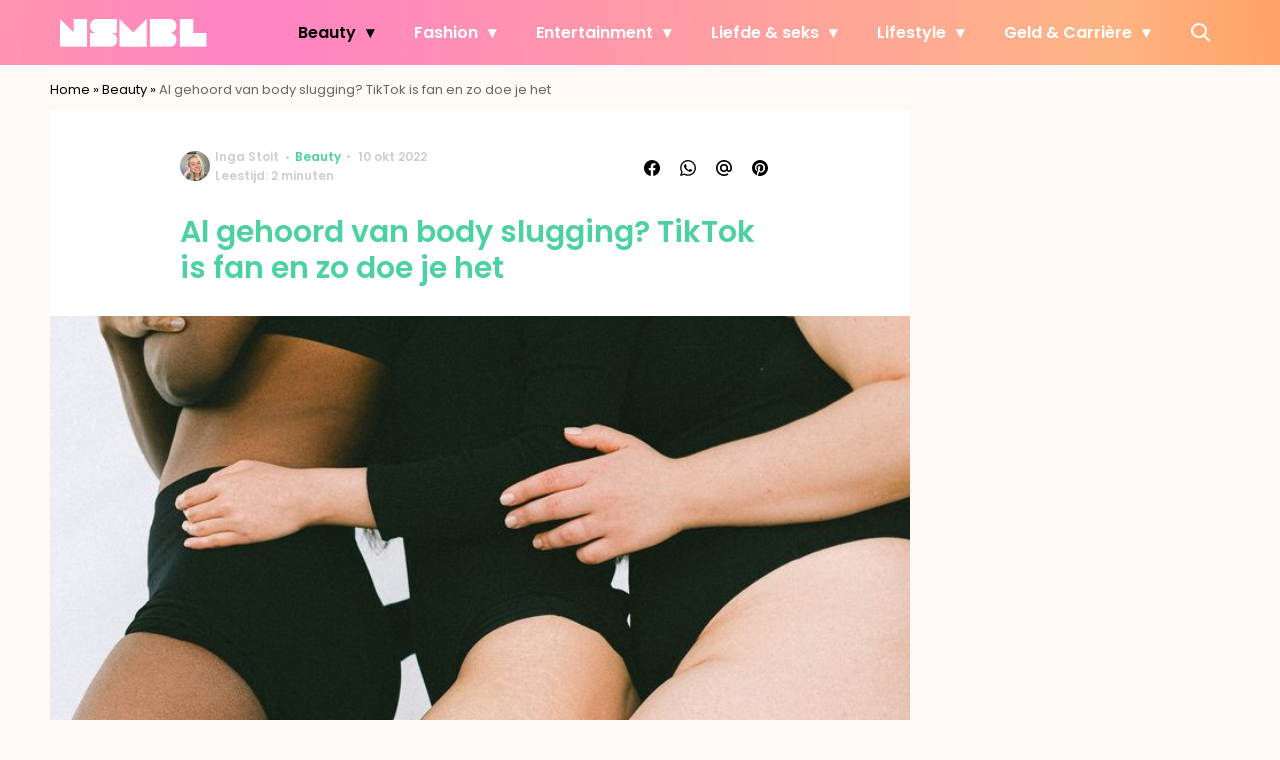

--- FILE ---
content_type: text/html; charset=UTF-8
request_url: https://www.nsmbl.nl/body-slugging-trend-tiktok/
body_size: 28907
content:
<!doctype html>
<html lang="nl-NL" class="no-js">
    <head>
      <meta charset="utf-8">
      <meta http-equiv="X-UA-Compatible" content="IE=edge">
      <meta name="viewport" content="width=device-width, initial-scale=1">
        <script type="text/javascript">window.gdprAppliesGlobally=true;
(function(){function n(){if(!window.frames.__cmpLocator){if(document.body&&document.body.firstChild){var e=document.body;var t=document.createElement("iframe");t.style.display="none";t.name="__cmpLocator";t.title="cmpLocator";e.insertBefore(t,e.firstChild)}else{setTimeout(n,5)}}}function e(e,t,n){if(typeof n!=="function"){return}
if(!window.__cmpBuffer){window.__cmpBuffer=[]}if(e==="ping"){n({gdprAppliesGlobally:window.gdprAppliesGlobally,cmpLoaded:false},true)}else{window.__cmpBuffer.push({command:e,parameter:t,callback:n})}}e.stub=true;function t(r){if(!window.__cmp||window.__cmp.stub!==true){return}if(!r.data){return}var a=typeof r.data==="string";var e;try{e=a?JSON.parse(r.data):r.data}catch(t){return}if(e.__cmpCall){var o=e.__cmpCall;window.__cmp(o.command,o.parameter,function(e,t){var n={__cmpReturn:{returnValue:e,success:t,callId:o.callId}};r.source.postMessage(a?JSON.stringify(n):n,"*")})}}if(typeof window.__cmp!=="function"){window.__cmp=e;if(window.addEventListener){window.addEventListener("message",t,false)}else{window.attachEvent("onmessage",t)}}n()})();(function(e){var t=document.createElement("script");t.id="spcloader";t.type="text/javascript";t.async=true;t.src="https://sdk.privacy-center.org/"+e+"/loader.js?target="+document.location.hostname;t.charset="utf-8";var n=document.getElementsByTagName("script")[0];
n.parentNode.insertBefore(t,n)})("11ef8ac9-6270-4d5e-8b99-8d6a5bd60059");console.log('Didomi cookiewall');

window.didomiOnReady = window.didomiOnReady || [];
window.didomiOnReady.push(function (Didomi) {
    window.tc_vars = {
      // Add Didomi variables
      didomiGDPRApplies: window.didomiState.didomiGDPRApplies,
      didomiIABConsent: window.didomiState.didomiIABConsent,
      didomiVendorsConsent: window.didomiState.didomiVendorsConsent,
      didomiVendorsConsentUnknown: window.didomiState.didomiVendorsConsentUnknown,
      didomiVendorsConsentDenied: window.didomiState.didomiVendorsConsentDenied,
      didomiPurposesConsent: window.didomiState.didomiPurposesConsent,
      didomiPurposesConsentUnknown: window.didomiState.didomiPurposesConsentUnknown,
      didomiPurposesConsentDenied: window.didomiState.didomiPurposesConsentDenied,
      didomiExperimentId: window.didomiState.didomiExperimentId,
      didomiExperimentUserGroup: window.didomiState.didomiExperimentUserGroup,
    };
    if(tc_vars.didomiPurposesConsent != ''){
        console.log( 'cookiewall consent = true');
        consentLevel = 3;
        loadAllScripts();
      } else {
        console.log( 'cookiewall consent = false');
        consentLevel = 0;
        loadAllScripts();
      }
});

window.didomiEventListeners = window.didomiEventListeners || [];
  window.didomiEventListeners.push({
    event: 'notice.clickagree',
    listener: function () {
      console.log('clicked agree');
      consentLevel =3;
      loadAllScripts();
      return false;
    }
  });
  window.didomiEventListeners.push({
    event: 'preferences.clickagreetoall',
    listener: function () {
        console.log('clicked agree');
        consentLevel =3;
        loadAllScripts();
        return false;
    }
  });
  window.didomiEventListeners.push({
    event: 'preferences.clicksavechoices',
    listener: function () {
        console.log('clicked agree');
        consentLevel = 3;
        loadAllScripts();
        return false;
    }
  });

function loadAllScripts(){
  console.log('start loading all scripts 2.19');
  console.log(tc_vars.didomiPurposesConsentDenied);
  var deniedConsent = tc_vars.didomiPurposesConsentDenied;
  
  if(deniedConsent.indexOf('cookies') == -1) {
    //SETTING VARIABLES
    var wpk_tags = dataLayer[0].Tags;
    if (wpk_tags != undefined) {
      var wpk_tags_array = wpk_tags.split(',');
    } else {
      var wpk_tags_array = [];
    }

    var sales_keywords = dataLayer[0].sales_keywords;
    if(sales_keywords == undefined){
        sales_keywords= '';
    } else {
      sales_keywords = sales_keywords.replace(/_/g, '');
      sales_keywords = sales_keywords.replace(/&/g, '_');
      sales_keywords = sales_keywords.replace(/&amp;/g, '_');
    }

    if (typeof dataLayer[0].Site !== 'undefined') {
      var site_name = dataLayer[0].Site.toLowerCase();
    } else {
      var site_name = '';
    }

    site_name = site_name.split(".");

    //SETTING VARIABLES
    var script = document.createElement("script");
    script.src = "https://shared.mediahuis.be/cxense/cxense.nsmbl.min.js";
    script.type = "didomi/javascript";
    script.setAttribute('data-vendor','iab:412');

    console.log('ads: '+deniedConsent.indexOf('create_ads_profile'));
    console.log('content: '+deniedConsent.indexOf('select_personalized_content'));

    if(deniedConsent.indexOf('create_ads_profile') < 0  && deniedConsent.indexOf('select_personalized_content') < 0){
      document.head.appendChild(script);
      console.log('load cxense!!!');
    } else {
      console.log('NOT load cxense!!');
    }
    if (dataLayer[0].show_banners == 1) {
      console.log('trigger fillSlots from cookiewall');
      setTimeout(function(){ fillSlots(); }, 800);
    //   fillSlots();
    }
    if(deniedConsent.indexOf('social_media') < 0){
      var y = document.getElementsByClassName("social-media-no-consent-box");
      var i;
      for (i = 0; i < y.length; i++) {
        y[i].style.display = "none";
      }
      var x_fb_post = document.getElementsByClassName("fb-post-no-consent");
      while(x_fb_post.length > 0) {
        x_fb_post[0].className = "fb-post";
      }
      var x_fb_video = document.getElementsByClassName("fb-video-no-consent");
      var i;
      while(x_fb_video.length > 0) {
        x_fb_video[0].className = "fb-video";
      }
      var x_twitter = document.getElementsByClassName("twitter-tweet-no-consent");
      while(x_twitter.length > 0) {
        x_twitter[0].className = "twitter-tweet";
      }
      var xi = document.getElementsByClassName("instagram-media-no-consent");
      while(xi.length > 0) {
        xi[0].className = "instagram-media";
      }
      var script = document.createElement("script");
      script.src = "https://platform.twitter.com/widgets.js";
      document.head.appendChild(script);

      var script = document.createElement("script");
      script.src = "https://www.instagram.com/embed.js";
      document.head.appendChild(script);

      var script = document.createElement("script");
      script.innerHTML = "window.instgrm.Embeds.process();";
      document.head.appendChild(script);

      var script = document.createElement("script");
      script.src = "https://connect.facebook.net/nl_NL/sdk.js#xfbml=1&amp;version=v8.0";

      var facebookDiv = document.createElement('script');
          facebookDiv.innerHTML =`window.fbAsyncInit = function() {FB.init({ xfbml      : true, version    : 'v5.0' });}; `;
          document.head.appendChild(facebookDiv);

      var my_awesome_script = document.createElement('script');
          my_awesome_script.setAttribute('src','https://connect.facebook.net/en_US/sdk.js');
          my_awesome_script.async = 'true';
          my_awesome_script.defer = 'true';
          document.head.appendChild(my_awesome_script);
    }
  } else {
    if (dataLayer[0].show_banners == 1) {
      console.log('trigger fillSlots from cookiewall when cookies denied');
      // setTimeout(function(){ fillSlots(); }, 100);
      fillSlots();
    }
  }
}

if (navigator.userAgent.toLowerCase().indexOf('cxensebot') != -1) {
  loadAllScripts();
}
</script>

     <link rel="preconnect" href="https://fonts.gstatic.com" crossorigin>
  <link rel="manifest" href="/wp-json/app/manifest">
  <link rel="preload" href="https://www.nsmbl.nl/wp-content/themes/fw3-nsmbl/fonts/wpk.ttf?x6yh2d" as="font" crossorigin="anonymous">
  <link rel="license" href="https://www.mediahuis.nl/algemene-voorwaarden/gebruikersvoorwaarden-uitgaven/general-terms-of-use-for-mediahuis-publications/">
  <meta name="dcterms.rights" content="Mediahuis Nederland B.V." />
      <meta name="theme-color" content="#ff87bd">
        <script>
    document.documentElement.className=document.documentElement.className.replace(/\bno-js\b/,"js");var window_width=Math.max(document.documentElement.clientWidth,window.innerWidth||0),isApple=/ipad|iphone|ipod/i.test(navigator.userAgent.toLowerCase()),isIphone=/iphone/i.test(navigator.userAgent.toLowerCase()),isAndroid=/android/i.test(navigator.userAgent.toLowerCase()),isMsie=/msie|windows/i.test(navigator.userAgent.toLowerCase()),isEdge=/edge/i.test(navigator.userAgent.toLowerCase());if(isApple)document.documentElement.className+=" apple",isIphone&&(document.documentElement.className+=" iphone");else if(isAndroid)document.documentElement.className+=" android";else if(isEdge)document.documentElement.className+=" edge";else if(isMsie){document.documentElement.className+=" msie";var isTen=/msie\ 10.0/i.test(navigator.userAgent.toLowerCase());isTen&&(document.documentElement.className+=" msie10");var isChrome=/chrome/i.test(navigator.userAgent.toLowerCase());isChrome&&(document.documentElement.className+=" mschrome");var isOld=/msie\ 9.0/i.test(navigator.userAgent.toLowerCase());isOld&&(document.documentElement.className+=" msieold");var isTooOld=/msie 8.0|msie 7.0|msie 6.0/i.test(navigator.userAgent.toLowerCase());isTooOld&&(document.documentElement.className+=" noooooo")}
  </script>

  <meta name='robots' content='index, follow, max-image-preview:large, max-snippet:-1, max-video-preview:-1' />
	<style>img:is([sizes="auto" i], [sizes^="auto," i]) { contain-intrinsic-size: 3000px 1500px }</style>
	
	<!-- This site is optimized with the Yoast SEO Premium plugin v23.2 (Yoast SEO v25.1) - https://yoast.com/wordpress/plugins/seo/ -->
	<title>Al gehoord van body slugging? TikTok is fan en zo doe je het</title>
	<meta name="description" content="Van deze beauty trend op TikTok genaamd body slugging worden we erg blij, want het houdt jouw huid gehydrateerd in de winter." />
	<link rel="canonical" href="https://www.nsmbl.nl/body-slugging-trend-tiktok/" />
	<meta property="og:locale" content="nl_NL" />
	<meta property="og:type" content="article" />
	<meta property="og:title" content="Al gehoord van body slugging? TikTok is fan en zo doe je het" />
	<meta property="og:description" content="Heerlijk om te doen bij uitgedroogde winter skin" />
	<meta property="og:url" content="https://www.nsmbl.nl/body-slugging-trend-tiktok/" />
	<meta property="og:site_name" content="NSMBL" />
	<meta property="article:published_time" content="2022-10-10T12:57:48+00:00" />
	<meta property="og:image" content="https://img.nsmbl.nl/images/6xHUBEoVb2210L-huwrc43GA13w=/0x0/filters:quality(80):format(jpeg):background_color(fff)/https%3A%2F%2Fwww.nsmbl.nl%2Fwp-content%2Fuploads%2F2022%2F06%2Fpexels-anna-shvets-4672715-e1654600489987.jpg" />
	<meta property="og:image:width" content="4160" />
	<meta property="og:image:height" content="2074" />
	<meta property="og:image:type" content="image/jpeg" />
	<meta name="author" content="Inga Stoit" />
	<meta name="twitter:label1" content="Geschreven door" />
	<meta name="twitter:data1" content="Inga Stoit" />
	<meta name="twitter:label2" content="Geschatte leestijd" />
	<meta name="twitter:data2" content="2 minuten" />
	<script type="application/ld+json" class="yoast-schema-graph">{"@context":"https://schema.org","@graph":[{"@type":"Article","@id":"https://www.nsmbl.nl/body-slugging-trend-tiktok/#article","isPartOf":{"@id":"https://www.nsmbl.nl/body-slugging-trend-tiktok/"},"author":{"name":"Inga Stoit","@id":"https://www.nsmbl.nl/#/schema/person/1daba95ebc85a26483390eed93d0b907"},"headline":"Al gehoord van body slugging? TikTok is fan en zo doe je het","datePublished":"2022-10-10T12:57:48+00:00","mainEntityOfPage":{"@id":"https://www.nsmbl.nl/body-slugging-trend-tiktok/"},"wordCount":388,"publisher":{"@id":"https://www.nsmbl.nl/#organization"},"image":{"@id":"https://www.nsmbl.nl/body-slugging-trend-tiktok/#primaryimage"},"thumbnailUrl":"https://www.nsmbl.nl/wp-content/uploads/2022/06/pexels-anna-shvets-4672715-e1654600489987.jpg","articleSection":["Beauty"],"inLanguage":"nl-NL"},{"@type":"WebPage","@id":"https://www.nsmbl.nl/body-slugging-trend-tiktok/","url":"https://www.nsmbl.nl/body-slugging-trend-tiktok/","name":"Al gehoord van body slugging? TikTok is fan en zo doe je het","isPartOf":{"@id":"https://www.nsmbl.nl/#website"},"primaryImageOfPage":{"@id":"https://www.nsmbl.nl/body-slugging-trend-tiktok/#primaryimage"},"image":{"@id":"https://www.nsmbl.nl/body-slugging-trend-tiktok/#primaryimage"},"thumbnailUrl":"https://www.nsmbl.nl/wp-content/uploads/2022/06/pexels-anna-shvets-4672715-e1654600489987.jpg","datePublished":"2022-10-10T12:57:48+00:00","description":"Van deze beauty trend op TikTok genaamd body slugging worden we erg blij, want het houdt jouw huid gehydrateerd in de winter.","breadcrumb":{"@id":"https://www.nsmbl.nl/body-slugging-trend-tiktok/#breadcrumb"},"inLanguage":"nl-NL","potentialAction":[{"@type":"ReadAction","target":["https://www.nsmbl.nl/body-slugging-trend-tiktok/"]}]},{"@type":"ImageObject","inLanguage":"nl-NL","@id":"https://www.nsmbl.nl/body-slugging-trend-tiktok/#primaryimage","url":"https://www.nsmbl.nl/wp-content/uploads/2022/06/pexels-anna-shvets-4672715-e1654600489987.jpg","contentUrl":"https://www.nsmbl.nl/wp-content/uploads/2022/06/pexels-anna-shvets-4672715-e1654600489987.jpg","width":4160,"height":2074,"caption":"Body positivity"},{"@type":"BreadcrumbList","@id":"https://www.nsmbl.nl/body-slugging-trend-tiktok/#breadcrumb","itemListElement":[{"@type":"ListItem","position":1,"name":"Home","item":"https://www.nsmbl.nl/"},{"@type":"ListItem","position":2,"name":"Beauty","item":"https://www.nsmbl.nl/beauty/"},{"@type":"ListItem","position":3,"name":"Al gehoord van body slugging? TikTok is fan en zo doe je het"}]},{"@type":"WebSite","@id":"https://www.nsmbl.nl/#website","url":"https://www.nsmbl.nl/","name":"NSMBL","description":"piecing together the daily puzzle called life","publisher":{"@id":"https://www.nsmbl.nl/#organization"},"potentialAction":[{"@type":"SearchAction","target":{"@type":"EntryPoint","urlTemplate":"https://www.nsmbl.nl/?s={search_term_string}"},"query-input":{"@type":"PropertyValueSpecification","valueRequired":true,"valueName":"search_term_string"}}],"inLanguage":"nl-NL"},{"@type":"Organization","@id":"https://www.nsmbl.nl/#organization","name":"NSMBL","url":"https://www.nsmbl.nl/","logo":{"@type":"ImageObject","inLanguage":"nl-NL","@id":"https://www.nsmbl.nl/#/schema/logo/image/","url":"https://www.nsmbl.nl/wp-content/uploads/2018/05/cropped-nsmbl_favi.png","contentUrl":"https://www.nsmbl.nl/wp-content/uploads/2018/05/cropped-nsmbl_favi.png","width":512,"height":512,"caption":"NSMBL"},"image":{"@id":"https://www.nsmbl.nl/#/schema/logo/image/"}},{"@type":"Person","@id":"https://www.nsmbl.nl/#/schema/person/1daba95ebc85a26483390eed93d0b907","name":"Inga Stoit","image":{"@type":"ImageObject","url":"https://img.nsmbl.nl/images/oOMJlMcyy-77BU7kNY4A6zqT3dk=/150x150/filters:quality(80):format(jpeg):background_color(fff)/https%3A%2F%2Fwww.nsmbl.nl%2Fwp-content%2Fuploads%2F2022%2F09%2FIMG_5816-2.jpg","caption":"Inga Stoit"},"description":"Hi! Ik ben Inga, freelance redacteur bij NSMBL. Het is een feestje om te mogen schrijven over menig celeb, beauty, health en meer. Naast mijn werkzaamheden bij NSMBL ben ik Orthomoleculair therapeut, dus vandaar dat het stukje ‘health’ mij zo aanspreekt. Maar dit betekent niet dat ik niet (net als jij) ook gek ben op beauty, de nieuwste tips&amp;tricks, feestjes en etc.. Ik heb net als onze team lead Emma een labradoodle en die knuffel ik minstens even vaak en liefdevol. Life is good!","sameAs":["https://www.instagram.com/ingastoit/","https://www.linkedin.com/in/inga-stoit-8a977210a/?originalSubdomain=nl"],"url":"https://www.nsmbl.nl/author/inga-stoit/"}]}</script>
	<!-- / Yoast SEO Premium plugin. -->


<link rel='dns-prefetch' href='//cdn.kaching.eu.com' />
<link rel='dns-prefetch' href='//www.dwin2.com' />
<link rel='dns-prefetch' href='//ajax.googleapis.com' />
<link rel='dns-prefetch' href='//fonts.googleapis.com' />
        <script>
          dataLayer = [{
          'show_banners': 1,
          'Author':'IngaStoit',
          'Pubdate':'2022/10/10',
          'Categories': 'Beauty',
          'Tags':'',
          'Site':'NSMBL',
          'Type':'post',
          'Socialshares':0,
          'Words':377,
          'PostID':551690,
          'sales_keywords': 'Beauty / Personal Care',
          'cs_fpid': '0'

          }];
        </script>

        <meta name="cXenseParse:mhu-article_author" content="IngaStoit" />
        <meta name="cXenseParse:mhu-article_ispaidcontent" content="false" />
                        <meta name="cXenseParse:Taxonomy" content="Beauty" />


    <style id='classic-theme-styles-inline-css' type='text/css'>
/*! This file is auto-generated */
.wp-block-button__link{color:#fff;background-color:#32373c;border-radius:9999px;box-shadow:none;text-decoration:none;padding:calc(.667em + 2px) calc(1.333em + 2px);font-size:1.125em}.wp-block-file__button{background:#32373c;color:#fff;text-decoration:none}
</style>
<link rel='stylesheet' id='wpcomvip-governance-css' href='https://www.nsmbl.nl/wp-content/plugins/vip-governance/css/vip-governance.css?ver=1.0.6' type='text/css' media='all' />
<style id='global-styles-inline-css' type='text/css'>
:root{--wp--preset--aspect-ratio--square: 1;--wp--preset--aspect-ratio--4-3: 4/3;--wp--preset--aspect-ratio--3-4: 3/4;--wp--preset--aspect-ratio--3-2: 3/2;--wp--preset--aspect-ratio--2-3: 2/3;--wp--preset--aspect-ratio--16-9: 16/9;--wp--preset--aspect-ratio--9-16: 9/16;--wp--preset--color--black: #000000;--wp--preset--color--cyan-bluish-gray: #abb8c3;--wp--preset--color--white: #ffffff;--wp--preset--color--pale-pink: #f78da7;--wp--preset--color--vivid-red: #cf2e2e;--wp--preset--color--luminous-vivid-orange: #ff6900;--wp--preset--color--luminous-vivid-amber: #fcb900;--wp--preset--color--light-green-cyan: #7bdcb5;--wp--preset--color--vivid-green-cyan: #00d084;--wp--preset--color--pale-cyan-blue: #8ed1fc;--wp--preset--color--vivid-cyan-blue: #0693e3;--wp--preset--color--vivid-purple: #9b51e0;--wp--preset--gradient--vivid-cyan-blue-to-vivid-purple: linear-gradient(135deg,rgba(6,147,227,1) 0%,rgb(155,81,224) 100%);--wp--preset--gradient--light-green-cyan-to-vivid-green-cyan: linear-gradient(135deg,rgb(122,220,180) 0%,rgb(0,208,130) 100%);--wp--preset--gradient--luminous-vivid-amber-to-luminous-vivid-orange: linear-gradient(135deg,rgba(252,185,0,1) 0%,rgba(255,105,0,1) 100%);--wp--preset--gradient--luminous-vivid-orange-to-vivid-red: linear-gradient(135deg,rgba(255,105,0,1) 0%,rgb(207,46,46) 100%);--wp--preset--gradient--very-light-gray-to-cyan-bluish-gray: linear-gradient(135deg,rgb(238,238,238) 0%,rgb(169,184,195) 100%);--wp--preset--gradient--cool-to-warm-spectrum: linear-gradient(135deg,rgb(74,234,220) 0%,rgb(151,120,209) 20%,rgb(207,42,186) 40%,rgb(238,44,130) 60%,rgb(251,105,98) 80%,rgb(254,248,76) 100%);--wp--preset--gradient--blush-light-purple: linear-gradient(135deg,rgb(255,206,236) 0%,rgb(152,150,240) 100%);--wp--preset--gradient--blush-bordeaux: linear-gradient(135deg,rgb(254,205,165) 0%,rgb(254,45,45) 50%,rgb(107,0,62) 100%);--wp--preset--gradient--luminous-dusk: linear-gradient(135deg,rgb(255,203,112) 0%,rgb(199,81,192) 50%,rgb(65,88,208) 100%);--wp--preset--gradient--pale-ocean: linear-gradient(135deg,rgb(255,245,203) 0%,rgb(182,227,212) 50%,rgb(51,167,181) 100%);--wp--preset--gradient--electric-grass: linear-gradient(135deg,rgb(202,248,128) 0%,rgb(113,206,126) 100%);--wp--preset--gradient--midnight: linear-gradient(135deg,rgb(2,3,129) 0%,rgb(40,116,252) 100%);--wp--preset--font-size--small: 13px;--wp--preset--font-size--medium: 20px;--wp--preset--font-size--large: 36px;--wp--preset--font-size--x-large: 42px;--wp--preset--spacing--20: 0.44rem;--wp--preset--spacing--30: 0.67rem;--wp--preset--spacing--40: 1rem;--wp--preset--spacing--50: 1.5rem;--wp--preset--spacing--60: 2.25rem;--wp--preset--spacing--70: 3.38rem;--wp--preset--spacing--80: 5.06rem;--wp--preset--shadow--natural: 6px 6px 9px rgba(0, 0, 0, 0.2);--wp--preset--shadow--deep: 12px 12px 50px rgba(0, 0, 0, 0.4);--wp--preset--shadow--sharp: 6px 6px 0px rgba(0, 0, 0, 0.2);--wp--preset--shadow--outlined: 6px 6px 0px -3px rgba(255, 255, 255, 1), 6px 6px rgba(0, 0, 0, 1);--wp--preset--shadow--crisp: 6px 6px 0px rgba(0, 0, 0, 1);}:where(.is-layout-flex){gap: 0.5em;}:where(.is-layout-grid){gap: 0.5em;}body .is-layout-flex{display: flex;}.is-layout-flex{flex-wrap: wrap;align-items: center;}.is-layout-flex > :is(*, div){margin: 0;}body .is-layout-grid{display: grid;}.is-layout-grid > :is(*, div){margin: 0;}:where(.wp-block-columns.is-layout-flex){gap: 2em;}:where(.wp-block-columns.is-layout-grid){gap: 2em;}:where(.wp-block-post-template.is-layout-flex){gap: 1.25em;}:where(.wp-block-post-template.is-layout-grid){gap: 1.25em;}.has-black-color{color: var(--wp--preset--color--black) !important;}.has-cyan-bluish-gray-color{color: var(--wp--preset--color--cyan-bluish-gray) !important;}.has-white-color{color: var(--wp--preset--color--white) !important;}.has-pale-pink-color{color: var(--wp--preset--color--pale-pink) !important;}.has-vivid-red-color{color: var(--wp--preset--color--vivid-red) !important;}.has-luminous-vivid-orange-color{color: var(--wp--preset--color--luminous-vivid-orange) !important;}.has-luminous-vivid-amber-color{color: var(--wp--preset--color--luminous-vivid-amber) !important;}.has-light-green-cyan-color{color: var(--wp--preset--color--light-green-cyan) !important;}.has-vivid-green-cyan-color{color: var(--wp--preset--color--vivid-green-cyan) !important;}.has-pale-cyan-blue-color{color: var(--wp--preset--color--pale-cyan-blue) !important;}.has-vivid-cyan-blue-color{color: var(--wp--preset--color--vivid-cyan-blue) !important;}.has-vivid-purple-color{color: var(--wp--preset--color--vivid-purple) !important;}.has-black-background-color{background-color: var(--wp--preset--color--black) !important;}.has-cyan-bluish-gray-background-color{background-color: var(--wp--preset--color--cyan-bluish-gray) !important;}.has-white-background-color{background-color: var(--wp--preset--color--white) !important;}.has-pale-pink-background-color{background-color: var(--wp--preset--color--pale-pink) !important;}.has-vivid-red-background-color{background-color: var(--wp--preset--color--vivid-red) !important;}.has-luminous-vivid-orange-background-color{background-color: var(--wp--preset--color--luminous-vivid-orange) !important;}.has-luminous-vivid-amber-background-color{background-color: var(--wp--preset--color--luminous-vivid-amber) !important;}.has-light-green-cyan-background-color{background-color: var(--wp--preset--color--light-green-cyan) !important;}.has-vivid-green-cyan-background-color{background-color: var(--wp--preset--color--vivid-green-cyan) !important;}.has-pale-cyan-blue-background-color{background-color: var(--wp--preset--color--pale-cyan-blue) !important;}.has-vivid-cyan-blue-background-color{background-color: var(--wp--preset--color--vivid-cyan-blue) !important;}.has-vivid-purple-background-color{background-color: var(--wp--preset--color--vivid-purple) !important;}.has-black-border-color{border-color: var(--wp--preset--color--black) !important;}.has-cyan-bluish-gray-border-color{border-color: var(--wp--preset--color--cyan-bluish-gray) !important;}.has-white-border-color{border-color: var(--wp--preset--color--white) !important;}.has-pale-pink-border-color{border-color: var(--wp--preset--color--pale-pink) !important;}.has-vivid-red-border-color{border-color: var(--wp--preset--color--vivid-red) !important;}.has-luminous-vivid-orange-border-color{border-color: var(--wp--preset--color--luminous-vivid-orange) !important;}.has-luminous-vivid-amber-border-color{border-color: var(--wp--preset--color--luminous-vivid-amber) !important;}.has-light-green-cyan-border-color{border-color: var(--wp--preset--color--light-green-cyan) !important;}.has-vivid-green-cyan-border-color{border-color: var(--wp--preset--color--vivid-green-cyan) !important;}.has-pale-cyan-blue-border-color{border-color: var(--wp--preset--color--pale-cyan-blue) !important;}.has-vivid-cyan-blue-border-color{border-color: var(--wp--preset--color--vivid-cyan-blue) !important;}.has-vivid-purple-border-color{border-color: var(--wp--preset--color--vivid-purple) !important;}.has-vivid-cyan-blue-to-vivid-purple-gradient-background{background: var(--wp--preset--gradient--vivid-cyan-blue-to-vivid-purple) !important;}.has-light-green-cyan-to-vivid-green-cyan-gradient-background{background: var(--wp--preset--gradient--light-green-cyan-to-vivid-green-cyan) !important;}.has-luminous-vivid-amber-to-luminous-vivid-orange-gradient-background{background: var(--wp--preset--gradient--luminous-vivid-amber-to-luminous-vivid-orange) !important;}.has-luminous-vivid-orange-to-vivid-red-gradient-background{background: var(--wp--preset--gradient--luminous-vivid-orange-to-vivid-red) !important;}.has-very-light-gray-to-cyan-bluish-gray-gradient-background{background: var(--wp--preset--gradient--very-light-gray-to-cyan-bluish-gray) !important;}.has-cool-to-warm-spectrum-gradient-background{background: var(--wp--preset--gradient--cool-to-warm-spectrum) !important;}.has-blush-light-purple-gradient-background{background: var(--wp--preset--gradient--blush-light-purple) !important;}.has-blush-bordeaux-gradient-background{background: var(--wp--preset--gradient--blush-bordeaux) !important;}.has-luminous-dusk-gradient-background{background: var(--wp--preset--gradient--luminous-dusk) !important;}.has-pale-ocean-gradient-background{background: var(--wp--preset--gradient--pale-ocean) !important;}.has-electric-grass-gradient-background{background: var(--wp--preset--gradient--electric-grass) !important;}.has-midnight-gradient-background{background: var(--wp--preset--gradient--midnight) !important;}.has-small-font-size{font-size: var(--wp--preset--font-size--small) !important;}.has-medium-font-size{font-size: var(--wp--preset--font-size--medium) !important;}.has-large-font-size{font-size: var(--wp--preset--font-size--large) !important;}.has-x-large-font-size{font-size: var(--wp--preset--font-size--x-large) !important;}
:where(.wp-block-post-template.is-layout-flex){gap: 1.25em;}:where(.wp-block-post-template.is-layout-grid){gap: 1.25em;}
:where(.wp-block-columns.is-layout-flex){gap: 2em;}:where(.wp-block-columns.is-layout-grid){gap: 2em;}
:root :where(.wp-block-pullquote){font-size: 1.5em;line-height: 1.6;}
</style>
<link rel='stylesheet' id='contact-form-7-css' href='https://www.nsmbl.nl/wp-content/plugins/contact-form-7/includes/css/styles.css?ver=6.0.6' type='text/css' media='all' />
<link rel='stylesheet' id='plugin-styles-css' href='https://www.nsmbl.nl/wp-content/plugins/mediahuis-advertisement/css/main.css?ver=1.0.5.3' type='text/css' media='all' />
<link rel='stylesheet' id='plugin-styles-speechbubble-css' href='https://www.nsmbl.nl/wp-content/plugins/mediahuis-speechbubble//css/speechbubble.css?ver=0.1.2' type='text/css' media='all' />
<link rel='stylesheet' id='gac-frontend-styles-css' href='https://www.nsmbl.nl/wp-content/plugins/mediahuis-ga-toparticles/assets/css/frontend.css?ver=1.0.2' type='text/css' media='all' />
<link rel='stylesheet' id='fw3-styles-css' href='https://www.nsmbl.nl/wp-content/themes/fw3-nsmbl/css/nsmbl.css?ver=3.5.24' type='text/css' media='all' />
<link rel='stylesheet' id='google-fonts-css' href='https://fonts.googleapis.com/css?family=Poppins:400,400i,500,600,600i&#038;display=swap' type='text/css' media='all' />
<script type="text/javascript" src="https://cdn.kaching.eu.com/latest/nsmbl/kaching.js" id="kaching-script-js"></script>
<script type="text/javascript" src="https://cdn.kaching.eu.com/latest/nsmbl/dmp.js" id="kachingdmp-script-js"></script>
<link rel="alternate" title="oEmbed (JSON)" type="application/json+oembed" href="https://www.nsmbl.nl/wp-json/oembed/1.0/embed?url=https%3A%2F%2Fwww.nsmbl.nl%2Fbody-slugging-trend-tiktok%2F" />
<link rel="alternate" title="oEmbed (XML)" type="text/xml+oembed" href="https://www.nsmbl.nl/wp-json/oembed/1.0/embed?url=https%3A%2F%2Fwww.nsmbl.nl%2Fbody-slugging-trend-tiktok%2F&#038;format=xml" />
    <style></style>
      <script src="https://cdn.onesignal.com/sdks/web/v16/OneSignalSDK.page.js" defer></script>
  <script>
          window.OneSignalDeferred = window.OneSignalDeferred || [];
          OneSignalDeferred.push(async function(OneSignal) {
            await OneSignal.init({
              appId: "5b7912b8-2a2d-4b25-9d12-3d96fbd495fd",
              serviceWorkerOverrideForTypical: true,
              path: "https://www.nsmbl.nl/wp-content/plugins/onesignal-free-web-push-notifications/sdk_files/",
              serviceWorkerParam: { scope: "/wp-content/plugins/onesignal-free-web-push-notifications/sdk_files/push/onesignal/" },
              serviceWorkerPath: "OneSignalSDKWorker.js",
            });
          });

          // Unregister the legacy OneSignal service worker to prevent scope conflicts
          if (navigator.serviceWorker) {
            navigator.serviceWorker.getRegistrations().then((registrations) => {
              // Iterate through all registered service workers
              registrations.forEach((registration) => {
                // Check the script URL to identify the specific service worker
                if (registration.active && registration.active.scriptURL.includes('OneSignalSDKWorker.js.php')) {
                  // Unregister the service worker
                  registration.unregister().then((success) => {
                    if (success) {
                      console.log('OneSignalSW: Successfully unregistered:', registration.active.scriptURL);
                    } else {
                      console.log('OneSignalSW: Failed to unregister:', registration.active.scriptURL);
                    }
                  });
                }
              });
            }).catch((error) => {
              console.error('Error fetching service worker registrations:', error);
            });
        }
        </script>
<link rel="icon" href="https://www.nsmbl.nl/wp-content/uploads/2018/10/cropped-nsmbl-1-32x32.png" sizes="32x32" />
<link rel="icon" href="https://www.nsmbl.nl/wp-content/uploads/2018/10/cropped-nsmbl-1-192x192.png" sizes="192x192" />
<link rel="apple-touch-icon" href="https://www.nsmbl.nl/wp-content/uploads/2018/10/cropped-nsmbl-1-180x180.png" />
<meta name="msapplication-TileImage" content="https://www.nsmbl.nl/wp-content/uploads/2018/10/cropped-nsmbl-1-270x270.png" />
		<style type="text/css" id="wp-custom-css">
			body {
    --fw3-header-background: url(https://www.nsmbl.nl/wp-content/uploads/2024/07/nsmbl_menu_pattern.png) #000;
}
		</style>
		        



    

        <script>
            const kaching = new KaChing();
            var site_name = 'Nsmbl';

                        var is_fixed = '';
            // console.log('is fixed: ', is_fixed);
            
            console.log('ignore fill slots');
            document.addEventListener("DOMContentLoaded", function(event) {
                console.log('DOM loaded...');
                // console.log(document.querySelector('.article__content').offsetHeight);
                if (dataLayer[0].show_banners == 1) { 
                    // fillSlots();
                    // setTimeout(function(){ fillSlots(); }, 800);
                }
            });
            

            function fillSlots() {
                console.log('Fill slots called..');
                $premium_article = false;
                $premium_ad_settings = "no_ads";
                                    $premium_article = '';
                
                
                var sales_keywords = dataLayer[0].sales_keywords;
                if (sales_keywords != undefined) {
                    sales_keywords = sales_keywords.replace(/_/g, '');
                    sales_keywords = sales_keywords.replace(/&/g, '_');
                    sales_keywords = sales_keywords.replace(/&amp;/g, '_');
                    var sales_keywords_array = sales_keywords.split(',');
                } else {
                    var sales_keywords_array = [];
                }

                var tags = dataLayer[0].Tags;
                if (tags != undefined) {
                    tags = tags.replace(/_/g, '');
                    tags = tags.replace(/&/g, '_');
                    tags = tags.replace(/&amp;/g, '_');
                    var tags_array = tags.split(',');
                } else {
                    var tags_array = [];
                }

                // t1 - Top banner
                if (document.getElementById('ad_leaderboard-t1')) {
                    //if (window_width > 768) {
                    kaching.defineSlot(
                        'leaderboard',
                        't1', {
                        isLazy: true,
                        }
                    );
                    //}
                }
            
                // // Elastic native
                if (document.getElementById('ad_elasticnative-1')) {
                    kaching.defineSlot(
                        'elasticnative',
                        '1', {
                        isLazy: true,
                        }
                    );
                }

                // Inpage banners 
                var inpageBanners = document.querySelectorAll(".ad--inpageleaderboard");
                var i_page;
                var inpageSpot= [];
                
                for (i_page = 0; i_page < inpageBanners.length; i_page++) {
                    inpageSpot[i_page] = 'wpk_inline_' + i_page;
                    realcount_page = i_page + 2;
                    kaching.defineSlot(
                        'leaderboard',
                        'b'+realcount_page, {
                        isLazy: true,
                        }
                    );
                }

                // Inline banners
                var inlineBanners = document.querySelectorAll(".ad-inline_banner");
                var i;
                var inlineSpot= [];
                
                for (i = 0; i < inlineBanners.length; i++) {
                    inlineSpot[i] = 'ad_leaderboardrectangle-' + i;
                    realcount = i + 1;
                    
                    // // AD ADS WITH KACHING
                    kaching.defineSlot(
                        'leaderboardrectangle',
                        'b'+realcount, {
                        isLazy: true,
                        }
                    );
                }


                // Sidebar banners
                if(!$premium_ad_settings || !$premium_article) { 
                    var aside_h;
                    if (document.querySelector('.aside-wrap')) {
                        // aside_h = document.querySelector('.aside-wrap').offsetHeight + (inlineBanners.length * 90); 
                        // aside_h = document.querySelector('.aside-wrap').offsetHeight;
                        aside_h = document.querySelector('.article__content').offsetHeight - 0;
                        // console.log('aside: ',aside_h);
                        console.log('aside-wrap: ', document.querySelector('.article__content').offsetHeight);
                    }
                    // echo "aside_h = document.querySelector('.aside-wrap').offsetHeight;";
                    var sidebar_density = '1000';
                    // console.log('sidebar density: ', sidebar_density);
                    if (sidebar_density < 1) {
                        sidebar_density = 1000;
                    }
                    var banner_count = Math.floor(aside_h / sidebar_density);  //was 1000 and before that 1200
                    var banner_container_height = Math.floor(100 / banner_count);
                    // console.log('b_count: ', banner_count);
                    var selection = document.querySelector('body .site-main') !== null;
                    if (selection) {
                        document.querySelector('body .site-main').style.overflow = 'unset';
                    }

                    var selection = document.querySelector('body .wrap') !== null;
                    if (selection) {
                        document.querySelector('body .wrap').style.overflow = 'unset';
                    }
                    var wpk_aside = document.querySelector('.aside .aside-wrap') !== null;
                    if (wpk_aside) {
                        document.querySelector('aside .aside-wrap').style.position = 'static';
                    }
                    
                    for (x = 1; x <= banner_count; x++) {
                        document.querySelector('.aside-wrap').insertAdjacentHTML('beforeend', '<div class="sticky-banner-container "  style="position:relative;" id="sticky-banner-container' + x + '"><div class="ad ad--rectangleskyscraper sticky-banner" id="ad_rectangleskyscraper-b'+x+'" style="text-align:center;width:300px;position:sticky;top: 75px; margin-top: 0px;"></div></div>');
                        document.querySelector('#sticky-banner-container' + x).style.height = banner_container_height + '%';
                        document.querySelector('#aside-single').style.height = aside_h + 'px';
                        document.querySelector('.aside-wrap').style.height = '100%';

                        // TODO: add option to fix sidebar to complete right of the browser window (relative on main is the issue for absolute )
                        // document.querySelector('.aside-wrap').style.position = 'fixed';
                        // document.querySelector('.aside-wrap').style.right = '10px';

                        kaching.defineSlot(
                            'rectangleskyscraper',
                            'b' + x, {
                            isLazy: true,
                            }
                        );
                    }
                }




                // Footer banner
                if (document.getElementById('ad_leaderboard-b1') ) {
                    kaching.defineSlot(
                        'leaderboard',
                        'b1', {
                            isLazy: true,
                        }
                    );
                }

                // // Related content banner
                // if (document.getElementById('ad_leaderboard-b99') ) {
                //     kaching.defineSlot(
                //         'leaderboard',
                //         'b2', {
                //             isLazy: true,
                //         }
                //     );
                // }


                                    var page_type = 'detail';
                
                var showGamblingAdsKaching = document.cookie.match('(^|;)\\s*showGamblingAds\\s*=\\s*([^;]+)')?.pop() || true;
                
                // Exception for Metro
                if (dataLayer[0].Author == 'Mediaplanet') { 
                    console.log('author:', dataLayer[0].Author);
                    adunit_name = '/mediaplanet'
                } else {
                    adunit_name = '/page'
                }

                if(window_width < 500){
                        var platform = 'MOB';
                    }else{
                        var platform = 'WWW';
                    }

                console.log('init ka-ching ...');
                kaching.init({
                    adunit: site_name+adunit_name,
                    page: {
                        paid: false,
                        taglist: tags_array,
                    },
                    // environment: test,
                    platform: platform,
                    personalAds: true,
                    //Prebid:true,
                                        targeting: {
                        article_taglist: tags_array,
                        sales_keywords: sales_keywords_array,
                        page_type: page_type,
                        article_id: '551690',
                        gambling: showGamblingAdsKaching ? 'true' : 'false'                    },
                    })
                    .then(() => {
                        console.log('after ka-ching init');
                    });
                }

                document.addEventListener('KaChing.render.init', event => {
                    console.log('ka-ching init post action...');
                    // event contains the event channel & data
                    // ie. channel outputs "KaChing.render.init"
                    // ie. data outputs "{ format: 'video', url: 'http://the-vast-tag-url' }"

                    // DO STUFF AFTER KACHING RENDERED...
                    postAdActions();
                });


                function postAdActions() {
                    var inlineBanners = document.querySelectorAll(".ad-inline_banner");
                    
                    inlineBanners.forEach(element => {
                        if(element.getAttribute('data-google-query-id')){
                            // console.log(element);
                            placeholderDiv = 'placeholder_'+element.id;
                            console.log('el child: ', element.childNodes[0].childElementCount);
                            if (element.childNodes[0].childElementCount > 0 && !placeholderDiv) {
                                document.getElementById(placeholderDiv).style.display = 'none';
                            }
                        } else {
                            // Element is filled by GAM
                            // console.log('Wait whats here?', element.getAttribute('data-google-query-id'));
                            // console.log(element.lastChild.childElementCount);
                            // Remove placeholder
                        }

                       
                    });

                    var topBanners = document.querySelectorAll(".ad-top_banner");
                    topBanners.forEach(element => {
                        if(element.getAttribute('data-google-query-id')){
                            placeholderDiv = 'placeholder_'+element.id;
                            if (element.childNodes[0].childElementCount > 0 && !placeholderDiv) {
                                document.getElementById(placeholderDiv).style.display = 'none';
                            }
                        }
                    });

                    var footerBanners = document.querySelectorAll(".ad-footer_banner");
                    footerBanners.forEach(element => {
                        if(element.getAttribute('data-google-query-id')){
                            placeholderDiv = 'placeholder_'+element.id;
                            if (element.childNodes[0].childElementCount > 0 && !placeholderDiv) {
                                document.getElementById(placeholderDiv).style.display = 'none';
                            }
                        }
                    });

                }
        </script>
         <script async id="ebx" src="//applets.ebxcdn.com/ebx.js"></script>
    </head>
    <body class="wp-singular post-template-default single single-post postid-551690 single-format-standard wp-custom-logo wp-theme-fw3-nsmbl light-theme no-dark-mode" data-type="single">
    <script>
        const currentTheme = document.cookie.match('(^|;)\\s*fw3-theme\\s*=\\s*([^;]+)')?.pop() || '';
        const noDarkMode = document.body.classList.contains("no-dark-mode");
        const darkModeMobileOnly = document.body.classList.contains("dark-mode-mobile-only");
        let isMobile = window.matchMedia("(any-pointer:coarse) and (max-width: 766px)").matches;
        if (!noDarkMode && ((darkModeMobileOnly && isMobile) || !darkModeMobileOnly)) {
          if (currentTheme == "dark") {
            if (document.body.classList.contains("light-theme")) document.body.classList.remove("light-theme");
            if (!document.body.classList.contains("dark-theme")) document.body.classList.add("dark-theme");
          } else if (currentTheme == "light") {
            if (document.body.classList.contains("dark-theme")) document.body.classList.remove("dark-theme");
            if (!document.body.classList.contains("light-theme")) document.body.classList.add("light-theme");
          }
        }
      </script>
    <!-- Google Tag Manager -->
<noscript><iframe src="//www.googletagmanager.com/ns.html?id=GTM-PN3TZH"
height="0" width="0" style="display:none;visibility:hidden"></iframe></noscript>
<script>(function(w,d,s,l,i){w[l]=w[l]||[];w[l].push({'gtm.start':
new Date().getTime(),event:'gtm.js'});var f=d.getElementsByTagName(s)[0],
j=d.createElement(s),dl=l!='dataLayer'?'&l='+l:'';j.async=true;j.src=
'//www.googletagmanager.com/gtm.js?id='+i+dl;f.parentNode.insertBefore(j,f);
})(window,document,'script','dataLayer','GTM-PN3TZH');</script>
<!-- End Google Tag Manager -->
    <div class="header-container">
      <div class="header-holder">
        <header id="masthead" class="header" role="banner">
          <div class="logo logo__header"><a href="https://www.nsmbl.nl" data-component-name="header-logo" data-link-type="image"><img src="https://www.nsmbl.nl/wp-content/uploads/2019/02/nsmbl-logo-02.svg" alt="NSMBL" class="logo"></a></div>
                    <div class="search-btn"
          data-component-name="search" data-link-type="button" data-action="open"><i class="icon-search"></i></div>
          <div class="mobile-menu-btn open"><i class="icon-menu"
          data-component-name="nav" data-link-type="button" data-action="open"></i></div>
        </header>
        <div class="overlay"></div>
<nav class="nav " role="navigation" aria-label="NSMBL Hoofdmenu">
    <div class="nav__header">
        <a href="https://www.nsmbl.nl" data-component-name="header-logo" data-link-type="image"><img src="https://www.nsmbl.nl/wp-content/uploads/2019/02/nsmbl-logo-02.svg" alt="NSMBL" class="logo"></a>        <div class="mobile-menu-btn close"><i class="icon-close"></i></div>
    </div>
    <ul id="menu-main-navigation" class="menu"><li id="menu-item-531779" class="menu-item menu-item-type-taxonomy menu-item-object-category current-post-ancestor current-menu-parent current-post-parent menu-item-has-children menu-item-531779"><a href="https://www.nsmbl.nl/beauty/" data-component-name="nav" data-position="header" data-link-type="navitem" data-link-uri="https://www.nsmbl.nl/beauty/">Beauty</a><button class="sub-menu-toggle" role="button"></button>
<ul class="sub-menu">
	<li id="menu-item-549030" class="menu-item menu-item-type-taxonomy menu-item-object-category menu-item-549030"><a href="https://www.nsmbl.nl/beauty/haar/" data-component-name="nav" data-position="header" data-link-type="navitem" data-link-uri="https://www.nsmbl.nl/beauty/haar/">Haar</a></li>
	<li id="menu-item-549031" class="menu-item menu-item-type-taxonomy menu-item-object-category menu-item-549031"><a href="https://www.nsmbl.nl/beauty/huidverzorging/" data-component-name="nav" data-position="header" data-link-type="navitem" data-link-uri="https://www.nsmbl.nl/beauty/huidverzorging/">Huidverzorging</a></li>
	<li id="menu-item-549032" class="menu-item menu-item-type-taxonomy menu-item-object-category menu-item-549032"><a href="https://www.nsmbl.nl/beauty/make-up/" data-component-name="nav" data-position="header" data-link-type="navitem" data-link-uri="https://www.nsmbl.nl/beauty/make-up/">Make-up</a></li>
	<li id="menu-item-549033" class="menu-item menu-item-type-taxonomy menu-item-object-category menu-item-549033"><a href="https://www.nsmbl.nl/beauty/nagels/" data-component-name="nav" data-position="header" data-link-type="navitem" data-link-uri="https://www.nsmbl.nl/beauty/nagels/">Nagels</a></li>
	<li id="menu-item-591231" class="menu-item menu-item-type-taxonomy menu-item-object-category menu-item-591231"><a href="https://www.nsmbl.nl/beauty/parfum/" data-component-name="nav" data-position="header" data-link-type="navitem" data-link-uri="https://www.nsmbl.nl/beauty/parfum/">Parfum</a></li>
	<li id="menu-item-549034" class="menu-item menu-item-type-taxonomy menu-item-object-category menu-item-549034"><a href="https://www.nsmbl.nl/beauty/tattoos/" data-component-name="nav" data-position="header" data-link-type="navitem" data-link-uri="https://www.nsmbl.nl/beauty/tattoos/">Tattoos</a></li>
</ul>
</li>
<li id="menu-item-531776" class="menu-item menu-item-type-taxonomy menu-item-object-category menu-item-has-children menu-item-531776"><a href="https://www.nsmbl.nl/fashion/" data-component-name="nav" data-position="header" data-link-type="navitem" data-link-uri="https://www.nsmbl.nl/fashion/">Fashion</a><button class="sub-menu-toggle" role="button"></button>
<ul class="sub-menu">
	<li id="menu-item-549050" class="menu-item menu-item-type-taxonomy menu-item-object-category menu-item-549050"><a href="https://www.nsmbl.nl/fashion/fashion-week/" data-component-name="nav" data-position="header" data-link-type="navitem" data-link-uri="https://www.nsmbl.nl/fashion/fashion-week/">Fashion Week</a></li>
	<li id="menu-item-582454" class="menu-item menu-item-type-taxonomy menu-item-object-category menu-item-582454"><a href="https://www.nsmbl.nl/fashion/kleding-accessoires/" data-component-name="nav" data-position="header" data-link-type="navitem" data-link-uri="https://www.nsmbl.nl/fashion/kleding-accessoires/">Kleding &amp; Accessoires</a></li>
	<li id="menu-item-549051" class="menu-item menu-item-type-taxonomy menu-item-object-category menu-item-549051"><a href="https://www.nsmbl.nl/fashion/modenieuws/" data-component-name="nav" data-position="header" data-link-type="navitem" data-link-uri="https://www.nsmbl.nl/fashion/modenieuws/">Modenieuws</a></li>
	<li id="menu-item-549052" class="menu-item menu-item-type-taxonomy menu-item-object-category menu-item-549052"><a href="https://www.nsmbl.nl/fashion/modetrends/" data-component-name="nav" data-position="header" data-link-type="navitem" data-link-uri="https://www.nsmbl.nl/fashion/modetrends/">Modetrends</a></li>
	<li id="menu-item-549053" class="menu-item menu-item-type-taxonomy menu-item-object-category menu-item-549053"><a href="https://www.nsmbl.nl/fashion/shopping/" data-component-name="nav" data-position="header" data-link-type="navitem" data-link-uri="https://www.nsmbl.nl/fashion/shopping/">Shoppen</a></li>
</ul>
</li>
<li id="menu-item-548840" class="menu-item menu-item-type-taxonomy menu-item-object-category menu-item-has-children menu-item-548840"><a href="https://www.nsmbl.nl/entertainment/" data-component-name="nav" data-position="header" data-link-type="navitem" data-link-uri="https://www.nsmbl.nl/entertainment/">Entertainment</a><button class="sub-menu-toggle" role="button"></button>
<ul class="sub-menu">
	<li id="menu-item-582455" class="menu-item menu-item-type-taxonomy menu-item-object-category menu-item-582455"><a href="https://www.nsmbl.nl/entertainment/boeken/" data-component-name="nav" data-position="header" data-link-type="navitem" data-link-uri="https://www.nsmbl.nl/entertainment/boeken/">Boeken</a></li>
	<li id="menu-item-582457" class="menu-item menu-item-type-taxonomy menu-item-object-category menu-item-582457"><a href="https://www.nsmbl.nl/entertainment/evenementen/" data-component-name="nav" data-position="header" data-link-type="navitem" data-link-uri="https://www.nsmbl.nl/entertainment/evenementen/">Evenementen</a></li>
	<li id="menu-item-549040" class="menu-item menu-item-type-taxonomy menu-item-object-category menu-item-549040"><a href="https://www.nsmbl.nl/entertainment/films-series/" data-component-name="nav" data-position="header" data-link-type="navitem" data-link-uri="https://www.nsmbl.nl/entertainment/films-series/">Films &#038; series</a></li>
	<li id="menu-item-582456" class="menu-item menu-item-type-taxonomy menu-item-object-category menu-item-582456"><a href="https://www.nsmbl.nl/entertainment/muziek/" data-component-name="nav" data-position="header" data-link-type="navitem" data-link-uri="https://www.nsmbl.nl/entertainment/muziek/">Muziek</a></li>
	<li id="menu-item-549041" class="menu-item menu-item-type-taxonomy menu-item-object-category menu-item-549041"><a href="https://www.nsmbl.nl/entertainment/social-media/" data-component-name="nav" data-position="header" data-link-type="navitem" data-link-uri="https://www.nsmbl.nl/entertainment/social-media/">Social media</a></li>
</ul>
</li>
<li id="menu-item-549057" class="menu-item menu-item-type-taxonomy menu-item-object-category menu-item-has-children menu-item-549057"><a href="https://www.nsmbl.nl/love-life/" data-component-name="nav" data-position="header" data-link-type="navitem" data-link-uri="https://www.nsmbl.nl/love-life/">Liefde &#038; seks</a><button class="sub-menu-toggle" role="button"></button>
<ul class="sub-menu">
	<li id="menu-item-582460" class="menu-item menu-item-type-taxonomy menu-item-object-category menu-item-582460"><a href="https://www.nsmbl.nl/love-life/daten/" data-component-name="nav" data-position="header" data-link-type="navitem" data-link-uri="https://www.nsmbl.nl/love-life/daten/">Daten</a></li>
	<li id="menu-item-591232" class="menu-item menu-item-type-taxonomy menu-item-object-category menu-item-591232"><a href="https://www.nsmbl.nl/love-life/pride/" data-component-name="nav" data-position="header" data-link-type="navitem" data-link-uri="https://www.nsmbl.nl/love-life/pride/">Pride</a></li>
	<li id="menu-item-582458" class="menu-item menu-item-type-taxonomy menu-item-object-category menu-item-582458"><a href="https://www.nsmbl.nl/love-life/relaties/" data-component-name="nav" data-position="header" data-link-type="navitem" data-link-uri="https://www.nsmbl.nl/love-life/relaties/">Relaties</a></li>
	<li id="menu-item-582459" class="menu-item menu-item-type-taxonomy menu-item-object-category menu-item-582459"><a href="https://www.nsmbl.nl/love-life/seksualiteit/" data-component-name="nav" data-position="header" data-link-type="navitem" data-link-uri="https://www.nsmbl.nl/love-life/seksualiteit/">Seksualiteit</a></li>
</ul>
</li>
<li id="menu-item-582461" class="menu-item menu-item-type-taxonomy menu-item-object-category menu-item-has-children menu-item-582461"><a href="https://www.nsmbl.nl/lifestyle/" data-component-name="nav" data-position="header" data-link-type="navitem" data-link-uri="https://www.nsmbl.nl/lifestyle/">Lifestyle</a><button class="sub-menu-toggle" role="button"></button>
<ul class="sub-menu">
	<li id="menu-item-591233" class="menu-item menu-item-type-taxonomy menu-item-object-category menu-item-591233"><a href="https://www.nsmbl.nl/festivals/" data-component-name="nav" data-position="header" data-link-type="navitem" data-link-uri="https://www.nsmbl.nl/festivals/">Festivals</a></li>
	<li id="menu-item-582462" class="menu-item menu-item-type-taxonomy menu-item-object-category menu-item-582462"><a href="https://www.nsmbl.nl/lifestyle/lichaam/" data-component-name="nav" data-position="header" data-link-type="navitem" data-link-uri="https://www.nsmbl.nl/lifestyle/lichaam/">Lichaam</a></li>
	<li id="menu-item-582464" class="menu-item menu-item-type-taxonomy menu-item-object-category menu-item-582464"><a href="https://www.nsmbl.nl/lifestyle/mentale-gezondheid/" data-component-name="nav" data-position="header" data-link-type="navitem" data-link-uri="https://www.nsmbl.nl/lifestyle/mentale-gezondheid/">Mentale Gezondheid</a></li>
	<li id="menu-item-582465" class="menu-item menu-item-type-taxonomy menu-item-object-category menu-item-582465"><a href="https://www.nsmbl.nl/lifestyle/queer/" data-component-name="nav" data-position="header" data-link-type="navitem" data-link-uri="https://www.nsmbl.nl/lifestyle/queer/">Queer</a></li>
	<li id="menu-item-591234" class="menu-item menu-item-type-taxonomy menu-item-object-category menu-item-591234"><a href="https://www.nsmbl.nl/lifestyle/reizen/" data-component-name="nav" data-position="header" data-link-type="navitem" data-link-uri="https://www.nsmbl.nl/lifestyle/reizen/">Reizen</a></li>
	<li id="menu-item-591235" class="menu-item menu-item-type-taxonomy menu-item-object-category menu-item-591235"><a href="https://www.nsmbl.nl/lifestyle/technologie/" data-component-name="nav" data-position="header" data-link-type="navitem" data-link-uri="https://www.nsmbl.nl/lifestyle/technologie/">Technologie</a></li>
	<li id="menu-item-582466" class="menu-item menu-item-type-taxonomy menu-item-object-category menu-item-582466"><a href="https://www.nsmbl.nl/lifestyle/vriendschap/" data-component-name="nav" data-position="header" data-link-type="navitem" data-link-uri="https://www.nsmbl.nl/lifestyle/vriendschap/">Vriendschap</a></li>
</ul>
</li>
<li id="menu-item-582467" class="menu-item menu-item-type-taxonomy menu-item-object-category menu-item-has-children menu-item-582467"><a href="https://www.nsmbl.nl/geld-carriere/" data-component-name="nav" data-position="header" data-link-type="navitem" data-link-uri="https://www.nsmbl.nl/geld-carriere/">Geld &amp; Carrière</a><button class="sub-menu-toggle" role="button"></button>
<ul class="sub-menu">
	<li id="menu-item-591236" class="menu-item menu-item-type-taxonomy menu-item-object-category menu-item-591236"><a href="https://www.nsmbl.nl/geld-carriere/geld/" data-component-name="nav" data-position="header" data-link-type="navitem" data-link-uri="https://www.nsmbl.nl/geld-carriere/geld/">Geld</a></li>
	<li id="menu-item-582468" class="menu-item menu-item-type-taxonomy menu-item-object-category menu-item-582468"><a href="https://www.nsmbl.nl/geld-carriere/money-talks/" data-component-name="nav" data-position="header" data-link-type="navitem" data-link-uri="https://www.nsmbl.nl/geld-carriere/money-talks/">Money Talks</a></li>
	<li id="menu-item-582469" class="menu-item menu-item-type-taxonomy menu-item-object-category menu-item-582469"><a href="https://www.nsmbl.nl/geld-carriere/werk-carriere/" data-component-name="nav" data-position="header" data-link-type="navitem" data-link-uri="https://www.nsmbl.nl/geld-carriere/werk-carriere/">Werk &amp; Carrière</a></li>
</ul>
</li>
</ul>    <div class="nav__footer">
        <ul class="socialmenu">
    <li class="socialmenu__item">
        <a href="https://www.youtube.com/user/NSMBLvideo" target="_blank" data-component-name="social" data-link-title="YouTube" data-link-type="button" data-link-uri="https://www.youtube.com/user/NSMBLvideo"><span class="socialmenu__item-text">YouTube</span><i class="icon-youtube"></i></a>
    </li>
            <li class="socialmenu__item">
        <a href="https://www.tiktok.com/@nsmblmagazine/" target="_blank" data-component-name="social" data-link-title="TikTok" data-link-type="button" data-link-uri="https://www.tiktok.com/@nsmblmagazine/"><span class="socialmenu__item-text">TikTok</span><i class="icon-tiktok"></i></a>
    </li>
            <li class="socialmenu__item">
        <a href="https://www.instagram.com/nsmbl/" target="_blank" data-component-name="social" data-link-title="Instagram" data-link-type="button" data-link-uri="https://www.instagram.com/nsmbl/"><span class="socialmenu__item-text">Instagram</span><i class="icon-instagram"></i></a>
    </li>
              <li class="socialmenu__item">
          <a href="https://www.facebook.com/NSMBL/" target="_blank" data-component-name="social" data-link-title="Facebook" data-link-type="button" data-link-uri="https://www.facebook.com/NSMBL/"><span class="socialmenu__item-text">Facebook</span><i class="icon-facebook"></i></a>
      </li>
             <li class="socialmenu__item">
        <a href="https://bsky.app/profile/nsmbl.nl" target="_blank" data-component-name="social" data-link-title="Bluesky" data-link-type="button" data-link-uri="https://bsky.app/profile/nsmbl.nl"><span class="socialmenu__item-text">Instagram</span><i class="icon-bluesky"></i></a>
    </li>
            <li class="socialmenu__item">
        <a href="https://nieuwsbrief.nsmbl.nl" target="_blank" data-component-name="social" data-link-title="Newsletter" data-link-type="button" data-link-uri="https://nieuwsbrief.nsmbl.nl"><span class="socialmenu__item-text">Newsletter</span><i class="icon-newsletter"></i></a>
    </li>
                
</ul>
    </div>
</nav>
      </div>
    </div>
    <div class="search search__header">
      
<script>
  document.addEventListener('DOMContentLoaded', function() {
    var jsonValues = ;
    autocomplete(document.getElementById('s'), jsonValues);
  });

  function autocomplete(inp, arr) {
    var currentFocus;
    inp.addEventListener("input", function(e) {
      var a, b, i, val = this.value;
      closeAllLists();
      if (!val) { return false;}
      currentFocus = -1;
      a = document.createElement("DIV");
      a.setAttribute("id", this.id + "autocomplete-list");
      a.setAttribute("class", "autocomplete-items");

      // Create and append the title
      // var title = document.createElement("DIV");
      // title.setAttribute("class", "autocomplete-title");
      // title.innerHTML = "<strong><small>Onze suggesties...</small></strong>";
      // a.appendChild(title);

      this.parentNode.appendChild(a);
      for (i = 0; i < arr.length; i++) {
        if (arr[i].substr(0, val.length).toUpperCase() == val.toUpperCase()) {
          b = document.createElement("DIV");
          b.innerHTML = "<strong>" + arr[i].substr(0, val.length) + "</strong>";
          b.innerHTML += arr[i].substr(val.length);
          b.innerHTML += "<input type='hidden' value='" + arr[i] + "'>";
          b.addEventListener("click", function(e) {
            inp.value = this.getElementsByTagName("input")[0].value;
            closeAllLists();
            document.querySelector('.search--container form').submit();
          });
          a.appendChild(b);
        }
      }
    });

    inp.addEventListener("keydown", function(e) {
      var x = document.getElementById(this.id + "autocomplete-list");
      if (x) x = x.getElementsByTagName("div");
      if (e.keyCode == 40) {
        currentFocus++;
        addActive(x);
      } else if (e.keyCode == 38) {
        currentFocus--;
        addActive(x);
      } else if (e.keyCode == 13) {
        if (currentFocus > -1) {
          e.preventDefault();
          if (x) x[currentFocus].click();
        }
      }
    });

    function addActive(x) {
      if (!x) return false;
      removeActive(x);
      if (currentFocus >= x.length) currentFocus = 0;
      if (currentFocus < 0) currentFocus = (x.length - 1);
      x[currentFocus].classList.add("autocomplete-active");
    }

    function removeActive(x) {
      for (var i = 0; i < x.length; i++) {
        x[i].classList.remove("autocomplete-active");
      }
    }

    function closeAllLists(elmnt) {
      var x = document.getElementsByClassName("autocomplete-items");
      for (var i = 0; i < x.length; i++) {
        if (elmnt != x[i] && elmnt != inp) {
          x[i].parentNode.removeChild(x[i]);
        }
      }
    }

    document.addEventListener("click", function (e) {
      closeAllLists(e.target);
    });
  }
</script>


<style>
  .autocomplete-items {
    position: absolute;
    border: 1px solid #d4d4d4;
    border-bottom: none;
    border-top: 5px solid #e9e9e9;
    z-index: 99;
    top: calc(100% - 1.5rem);
    left: auto;
    right: auto;
    width: 100%;
    
  }
  .autocomplete-items div {
    padding: 10px;
    cursor: pointer;
    background-color: #fff;
    border-bottom: 1px solid #d4d4d4;
  }
  @media all and (max-width: 450px) {
    .autocomplete-items {
      left: 0;
      right: 0;
    }
    .autocomplete-items div {
      max-width: 100%;
    }
  }
  @media all and (min-width: 450px) {
    .autocomplete-items {
      max-width: 395px;
    }
    .autocomplete-items div {
      max-width: 395px;
    }
  }

  .autocomplete-items div:not(.autocomplete-title):hover {
    background-color: #e9e9e9;
  }
  .autocomplete-items .autocomplete-title {
    padding: 4px 10px;
    background-color: #f9f9f9;
    border-bottom: 1px solid #d4d4d4;
    font-size: 12px;
  }

  .autocomplete-active {
    background-color: DodgerBlue !important;
    color: #ffffff;
  }
</style>



<style>
  #pills-container {
    font-size: 12px;
    border-bottom: 1px solid #d4d4d4;
    padding-bottom: 10px;
  }
  @media all and (min-width: 450px) {
    #pills-container {
    text-align: center;
  }
  }
  .search.search__boxed #pills-container {
    display: none;
  }
  .pill {
    display: inline-block;
    padding: 3px 10px;
    margin: 3px;
    background-color: var(--fw3-primary);
    color: var(--fw3-white);
    border-radius: 10px;
    cursor: pointer;
  }

  .pill:hover {
    background-color: var(--fw3-secondary);
    color: var(--fw3-primary);
  }
</style>







<div class="search--container">
   
    <form method="get" action="https://www.nsmbl.nl">
      <div class="search--container__input">
        <input class="search-string" placeholder="Waar ben je naar op zoek" value="" onfocus="this.placeholder = ''" onblur="this.placeholder = &quot;&quot;" name="s" id="s">
       
        <span class="empty-btn"><i class="icon-close2" data-component-name="search" data-link-type="button" data-action="close"></i></span>
      </div>

            
      <div class="search--container__button">
        <button class="submit" data-component-name="search" data-link-type="button" data-searchterm=""><i class="icon-search" id="iconSearchFormSubmit"></i></button>
      </div>
    </form>
</div>
    </div>
	
<div class="reading-time-wrapper"><progress class="reading-time-indicator" value="0" max="0"></progress></div>

<div id="breadcrumbs" class="container container--breadcrumbs"><span><span><a href="https://www.nsmbl.nl/">Home</a></span> » <span><a href="https://www.nsmbl.nl/beauty/">Beauty</a></span> » <span class="breadcrumb_last" aria-current="page">Al gehoord van body slugging? TikTok is fan en zo doe je het</span></span></div>
<div class="mha_container mha_container--fixedheight mha_container--header"><div id="ad_leaderboard-t1" class="ad ad-leaderboard ad-top_banner"></div></div>

<div id="primary" class="content-area content-area--columns">
  <main id="main" class="" role="main">
      <article class="single article__content has--featured-image"
      data-id="551690"
      data-type="post"
      data-format=""
      data-url="https://www.nsmbl.nl/body-slugging-trend-tiktok/">

        <div class="meta">
    <div class="meta__image">
      <a href="https://www.nsmbl.nl/author/inga-stoit/" data-component-name="meta" data-link-type="button" data-link-title="Inga Stoit"><img src="https://img.nsmbl.nl/images/CwsLCEq-cHgN0XtRJRPbOoULrwE=/60x60/filters:quality(80):format(jpeg):background_color(fff)/https%3A%2F%2Fwww.nsmbl.nl%2Fwp-content%2Fuploads%2F2022%2F09%2FIMG_5816-2.jpg" alt="Inga Stoit" class="meta__author-image"></a>    </div>
    <div class="meta__content">
      <span class="meta__author">
        <a href="https://www.nsmbl.nl/author/inga-stoit/" class="meta__author-link" data-component-name="meta" data-link-type="button" data-link-title="Inga Stoit" data-link-uri="https://www.nsmbl.nl/author/inga-stoit/">Inga Stoit</a>      </span>
      <span data-nosnippet class="meta__category">
        <a href="https://www.nsmbl.nl/beauty/" class="list__meta-category-link" data-component-name="meta" data-link-type="button" data-link-title="Beauty" data-link-uri="https://www.nsmbl.nl/beauty/">Beauty</a>      </span>
      <span data-nosnippet class="meta__date">
        10 okt 2022<span class="meta__time">,&nbsp;<time datetime="2022-10-10T14:57:48+02:00" class="time">14:57</time></span>      </span>
            <div class="meta__reading-time">
        Leestijd: 2 minuten      </div>
    </div>
  </div>

      <div><div class="social-share social-share--top"><span class="social-share__text">Deel dit artikel:</span>
      <a href="https://www.facebook.com/sharer.php?u=https://www.nsmbl.nl/body-slugging-trend-tiktok/?utm_medium=social%26utm_source=Facebook%26utm_campaign=sharebutton&t=Al gehoord van body slugging? TikTok is fan en zo doe je het" target="_blank">
        <svg width="24" height="24" role="img" viewBox="0 0 24 24" xmlns="https://www.w3.org/2000/svg">
          <path d="M24 12.073c0-6.627-5.373-12-12-12s-12 5.373-12 12c0 5.99 4.388 10.954 10.125 11.854v-8.385H7.078v-3.47h3.047V9.43c0-3.007 1.792-4.669 4.533-4.669 1.312 0 2.686.235 2.686.235v2.953H15.83c-1.491 0-1.956.925-1.956 1.874v2.25h3.328l-.532 3.47h-2.796v8.385C19.612 23.027 24 18.062 24 12.073z"/>
        </svg><span class="social-share__name">Share</span></a>
      <a href="whatsapp://send?text=https://www.nsmbl.nl/body-slugging-trend-tiktok/?utm_medium=social%26utm_source=WhatsApp%26utm_campaign=sharebutton - Al gehoord van body slugging? TikTok is fan en zo doe je het" data-action-"/share/whatsapp/share">
        <svg width="24" height="24" role="img" viewBox="0 0 24 24" xmlns="https://www.w3.org/2000/svg">
          <path d="M17.472 14.382c-.297-.149-1.758-.867-2.03-.967-.273-.099-.471-.148-.67.15-.197.297-.767.966-.94 1.164-.173.199-.347.223-.644.075-.297-.15-1.255-.463-2.39-1.475-.883-.788-1.48-1.761-1.653-2.059-.173-.297-.018-.458.13-.606.134-.133.298-.347.446-.52.149-.174.198-.298.298-.497.099-.198.05-.371-.025-.52-.075-.149-.669-1.612-.916-2.207-.242-.579-.487-.5-.669-.51-.173-.008-.371-.01-.57-.01-.198 0-.52.074-.792.372-.272.297-1.04 1.016-1.04 2.479 0 1.462 1.065 2.875 1.213 3.074.149.198 2.096 3.2 5.077 4.487.709.306 1.262.489 1.694.625.712.227 1.36.195 1.871.118.571-.085 1.758-.719 2.006-1.413.248-.694.248-1.289.173-1.413-.074-.124-.272-.198-.57-.347m-5.421 7.403h-.004a9.87 9.87 0 01-5.031-1.378l-.361-.214-3.741.982.998-3.648-.235-.374a9.86 9.86 0 01-1.51-5.26c.001-5.45 4.436-9.884 9.888-9.884 2.64 0 5.122 1.03 6.988 2.898a9.825 9.825 0 012.893 6.994c-.003 5.45-4.437 9.884-9.885 9.884m8.413-18.297A11.815 11.815 0 0012.05 0C5.495 0 .16 5.335.157 11.892c0 2.096.547 4.142 1.588 5.945L.057 24l6.305-1.654a11.882 11.882 0 005.683 1.448h.005c6.554 0 11.89-5.335 11.893-11.893a11.821 11.821 0 00-3.48-8.413Z"/>
        </svg><span class="social-share__name">App</span></a>
      <a href="/cdn-cgi/l/email-protection#[base64]">
        <svg width="24" height="24 role="img" viewBox="0 0 24 24" xmlns="https://www.w3.org/2000/svg">
          <path d="M15.61 12c0 1.99-1.62 3.61-3.61 3.61-1.99 0-3.61-1.62-3.61-3.61 0-1.99 1.62-3.61 3.61-3.61 1.99 0 3.61 1.62 3.61 3.61M12 0C5.383 0 0 5.383 0 12s5.383 12 12 12c2.424 0 4.761-.722 6.76-2.087l.034-.024-1.617-1.879-.027.017A9.494 9.494 0 0 1 12 21.54c-5.26 0-9.54-4.28-9.54-9.54 0-5.26 4.28-9.54 9.54-9.54 5.26 0 9.54 4.28 9.54 9.54a9.63 9.63 0 0 1-.225 2.05c-.301 1.239-1.169 1.618-1.82 1.568-.654-.053-1.42-.52-1.426-1.661V12A6.076 6.076 0 0 0 12 5.93 6.076 6.076 0 0 0 5.93 12 6.076 6.076 0 0 0 12 18.07a6.02 6.02 0 0 0 4.3-1.792 3.9 3.9 0 0 0 3.32 1.805c.874 0 1.74-.292 2.437-.821.719-.547 1.256-1.336 1.553-2.285.047-.154.135-.504.135-.507l.002-.013c.175-.76.253-1.52.253-2.457 0-6.617-5.383-12-12-12"/>
        </svg><span class="social-share__name">Mail</span></a>
      <a href="https://pinterest.com/pin/create/button/?url=https://www.nsmbl.nl/body-slugging-trend-tiktok/?utm_medium=social%26utm_source=Pinterest%26utm_campaign=sharebutton&media=https://www.nsmbl.nl/wp-content/uploads/2022/06/pexels-anna-shvets-4672715-e1654600489987.jpg&description=Al gehoord van body slugging? TikTok is fan en zo doe je het" count-layout="horizontal" target="_blank">
        <svg width="24" height="24" role="img" viewBox="0 0 24 24" xmlns="https://www.w3.org/2000/svg">
          <path d="M12.017 0C5.396 0 .029 5.367.029 11.987c0 5.079 3.158 9.417 7.618 11.162-.105-.949-.199-2.403.041-3.439.219-.937 1.406-5.957 1.406-5.957s-.359-.72-.359-1.781c0-1.663.967-2.911 2.168-2.911 1.024 0 1.518.769 1.518 1.688 0 1.029-.653 2.567-.992 3.992-.285 1.193.6 2.165 1.775 2.165 2.128 0 3.768-2.245 3.768-5.487 0-2.861-2.063-4.869-5.008-4.869-3.41 0-5.409 2.562-5.409 5.199 0 1.033.394 2.143.889 2.741.099.12.112.225.085.345-.09.375-.293 1.199-.334 1.363-.053.225-.172.271-.401.165-1.495-.69-2.433-2.878-2.433-4.646 0-3.776 2.748-7.252 7.92-7.252 4.158 0 7.392 2.967 7.392 6.923 0 4.135-2.607 7.462-6.233 7.462-1.214 0-2.354-.629-2.758-1.379l-.749 2.848c-.269 1.045-1.004 2.352-1.498 3.146 1.123.345 2.306.535 3.55.535 6.607 0 11.985-5.365 11.985-11.987C23.97 5.39 18.592.026 11.985.026L12.017 0z"/>
        </svg><span class="social-share__name">Pin</span></a></div></div>
      <h1 class="article__title">Al gehoord van body slugging? TikTok is fan en zo doe je het</h1>
            <figure class="featured-image featured-image--has-caption">
        <img
          class="featured-image__image"
          src="https://img.nsmbl.nl/images/2SZ3j2OpLF3vtf7DkgbNSWA97mY=/375x211/filters:quality(80):format(jpeg):background_color(fff)/https%3A%2F%2Fwww.nsmbl.nl%2Fwp-content%2Fuploads%2F2022%2F06%2Fpexels-anna-shvets-4672715-e1654600489987.jpg"
          srcset="https://img.nsmbl.nl/images/2SZ3j2OpLF3vtf7DkgbNSWA97mY=/375x211/filters:quality(80):format(jpeg):background_color(fff)/https%3A%2F%2Fwww.nsmbl.nl%2Fwp-content%2Fuploads%2F2022%2F06%2Fpexels-anna-shvets-4672715-e1654600489987.jpg 375w, https://img.nsmbl.nl/images/0NLNNIVF9hkqiJjTk4_P6b7dbyU=/750x422/filters:quality(80):format(jpeg):background_color(fff)/https%3A%2F%2Fwww.nsmbl.nl%2Fwp-content%2Fuploads%2F2022%2F06%2Fpexels-anna-shvets-4672715-e1654600489987.jpg 750w, https://img.nsmbl.nl/images/4YJibhFzwP90DfVkeKpe-N47B5I=/768x432/filters:quality(80):format(jpeg):background_color(fff)/https%3A%2F%2Fwww.nsmbl.nl%2Fwp-content%2Fuploads%2F2022%2F06%2Fpexels-anna-shvets-4672715-e1654600489987.jpg 768w, https://img.nsmbl.nl/images/MGuVobXlIoO8c_t8zO1jGJqASWI=/860x484/filters:quality(80):format(jpeg):background_color(fff)/https%3A%2F%2Fwww.nsmbl.nl%2Fwp-content%2Fuploads%2F2022%2F06%2Fpexels-anna-shvets-4672715-e1654600489987.jpg 860w, https://img.nsmbl.nl/images/PmJNEP3-KPafU700a2Kb0NyyGhg=/1536x864/filters:quality(80):format(jpeg):background_color(fff)/https%3A%2F%2Fwww.nsmbl.nl%2Fwp-content%2Fuploads%2F2022%2F06%2Fpexels-anna-shvets-4672715-e1654600489987.jpg 1536w, https://img.nsmbl.nl/images/pY-nVinHUn7nr_NueVrGi_8_Hco=/1720x968/filters:quality(80):format(jpeg):background_color(fff)/https%3A%2F%2Fwww.nsmbl.nl%2Fwp-content%2Fuploads%2F2022%2F06%2Fpexels-anna-shvets-4672715-e1654600489987.jpg 1720w"
          width="375"
          height="211"
          sizes="(min-width: 767px) 720px, (min-width: 1180px) 860px, 100vw"
          alt="Body positivity"
          loading="lazy" >
                <figcaption class="wp-caption-text">
                                <span class="source caption-source">Pexels</span>
                  </figcaption>
              </figure>
    
<p><strong>Soms zie je beauty trends voorbij komen die niet per se realistisch zijn of die bakken met geld kosten. Van deze beautytrend op TikTok genaamd <em>body slugging</em> worden we erg blij. Eigenlijk is het enige dat je nodig hebt een pot Vaseline. En op TikTok vertellen ze je precies wat voor goeds je doet met een potje Vaseline. </strong></p>



<p>De <em>body slugging</em> trend is het geheim van een diep gehydrateerde huid. Hier worden zelfs de meest droge huidjes mee gered. Wat is <em>body slugging</em>? Het houdt in dat je na je huidverzorgingsroutine een dunne laag vaseline aanbrengt om vocht in de huid vast te houden. <em>Easy does it.</em></p>



<h2 class="wp-block-heading">De beauty body slugging trend</h2>



<p><em>”Slugging is a great option for somebody who has dry skin or irritation”</em> zegt Joshua Zeichner, MD, een dermatoloog en universitair hoofddocent dermatologie aan het Mount Sinai Hospital in New York City. De trend kreeg de nodige aandacht en liefde en daardoor verschenen en meerdere varianten van, denk bijvoorbeeld aan <em>hair slugging</em>. <em>Body slugging</em> wordt over het algemeen op het gezicht en de decolleté gedaan, maar je kunt dit ook op andere droge plekken op je lichaam doen. Denk je ellebogen, knieën, voeten en handen.</p><div class="mha_container mha_container--inline mha_container--fixedheight" id="mhaContainer-1"><div class="ad ad-leaderboard ad-inline_banner wpk-inline-banner" id="ad_leaderboardrectangle-b1"></div></div>



<h3 class="wp-block-heading">Alles voor een gehydrateerde huid</h3>



<p>Dus het idee van <em>body slugging</em> slaat dus op het hele lichaam en niet alleen op het gezicht. Beauty TikTokker Ava van @glowwithava deelde op TikTok een video waarin te zien is hoe zij haar nagelriemen, nek- en borstgebied en ellebogen behandelt.  Misschien deed je dit al zonder te weten dat deze trend de naam <em>body slugging</em> heeft gekregen.</p>


<blockquote class="tiktok-embed" cite="https://www.tiktok.com/@glowwithava/video/7064669235087150383" data-video-id="7064669235087150383" data-embed-from="oembed" style="max-width:605px; min-width:325px;">
<section> <a class="inline-read-more" data-href="https://www.tiktok.com/@glowwithava/video/7064669235087150383?utm_source=inline_lees_ook" target="_blank" title="@glowwithava" href="https://www.tiktok.com/@glowwithava?refer=embed">@glowwithava</a> 
<p>i don’t use Vaseline on my face as much for other body parts? YES. <a class="inline-read-more" data-href="https://www.tiktok.com/@glowwithava/video/7064669235087150383?utm_source=inline_lees_ook" title="slugging" target="_blank" href="https://www.tiktok.com/tag/slugging?refer=embed">#slugging</a> <a class="inline-read-more" data-href="https://www.tiktok.com/@glowwithava/video/7064669235087150383?utm_source=inline_lees_ook" title="vaseline" target="_blank" href="https://www.tiktok.com/tag/vaseline?refer=embed">#vaseline</a> <a class="inline-read-more" data-href="https://www.tiktok.com/@glowwithava/video/7064669235087150383?utm_source=inline_lees_ook" title="skincaretips" target="_blank" href="https://www.tiktok.com/tag/skincaretips?refer=embed">#skincaretips</a></p>
<p> <a class="inline-read-more" data-href="https://www.tiktok.com/@glowwithava/video/7064669235087150383?utm_source=inline_lees_ook" target="_blank" title="♬ original sound - AVA" href="https://www.tiktok.com/music/original-sound-7064669202493360943?refer=embed">♬ original sound – AVA</a> </p></section>
</blockquote><div class="mha_container mha_container--inline mha_container--fixedheight" id="mhaContainer-2"><div class="ad ad-leaderboard ad-inline_banner wpk-inline-banner" id="ad_leaderboardrectangle-b2"></div></div>
<p> <script data-cfasync="false" src="/cdn-cgi/scripts/5c5dd728/cloudflare-static/email-decode.min.js"></script><script async src="https://www.tiktok.com/embed.js"></script></p>



<h3 class="wp-block-heading">Beauty on TikTok</h3>



<p>Hoe je het doet? Eerst smeer je jezelf in met een geliefd beautyproduct naar keuze. Hierna voeg je er een laagje vaseline aan toe. Dit is dus het tweede product waar je voor kiest. Zo ‘slug’ je als het ware de huid. Doe je dit alleen voor het gezicht? Dan zijn deze twee stappen voldoende. Wil je body slugging doen op je hele lichaam? Doe dan allebei de stappen en sluit dit af door bijvoorbeeld je voeten na het ‘sluggen’ in te pakken met sokken. Je voeten kunnen zo al het goede van het product opnemen. <em>Makes sense right?</em></p>


<blockquote class="wp-embedded-content" data-secret="9a2JhcQKIK"><p><a class="inline-read-more" data-href="https://www.nsmbl.nl/tiktok-hack-droog-haar-ochtend/?utm_source=inline_lees_ook" href="https://www.nsmbl.nl/tiktok-hack-droog-haar-ochtend/">Door deze slimme TikTok-hack word jij nooit meer wakker met dof haar</a></p></blockquote>
<p><iframe class="wp-embedded-content" sandbox="allow-scripts" security="restricted" style="position: absolute; visibility: hidden;" title="“Door deze slimme TikTok-hack word jij nooit meer wakker met dof haar” — NSMBL" src="https://www.nsmbl.nl/tiktok-hack-droog-haar-ochtend/embed/#?secret=YPZ9vVQtUN#?secret=9a2JhcQKIK" data-secret="9a2JhcQKIK" width="500" height="282" frameborder="0" marginwidth="0" marginheight="0" scrolling="no"></iframe></p>

              <div id="block-subscribe-echobox" class="block-subscribe">
                <form id="echobox-subscribe" action="" method="post" target="_blank" novalidate>
                  <h2 class="block-subscribe__title"> Meld je nu aan voor de NSMBL NEWS CLUB! 💘 </h2>
                  <p class="block-subscribe__text">Jij wilt vast nog meer juicy news, handige tips & tricks en hééél veel inspiratie ontvangen... toch?! Elke vrijdag in je mailbox.</p>
                  <div class="block-subscribe__inputs" id="js-form-inputs">
                    <div>
                      <label for="mce-EMAIL" class="block-subscribe__label">E-mailadres<sup>*</sup></label>
                      <input type="hidden" name="newsletterid" id="echobox-id" value="1" />
                      <input type="hidden" name="campaignurn" id="echobox-campaignurn" value="urn:newsletter:campaign:1da34b9c-c62e-44a1-9dba-a52fcd2407de" />
                      <input type="email" name="email" id="echobox-email" value="" placeholder="Waar mogen we het heensturen?" class="block-subscribe__input-email" required>
                      <div style="position: absolute; left: -5000px;" aria-hidden="true"><input type="text" id="js-validate-robot" name="validate" tabindex="-1" value="" /></div>
                      <button type="submit" name="subscribe" id="echobox-subscribe-btn" class="button--primary block-subscribe__submit"> Ja, dat wil ik! </button>
                    </div>
                  </div>
                  <p id="subscribe-response" class="block-subscribe__response" id="js-subscribe-response"></p>
                </form>
              </div>
            <div class="article__navigation article__navigation--fixed">
    <div class="pagination pagination--left">
        <a href="https://www.nsmbl.nl/maxx-morando-vriend-van-miley-cyrus/" rel="next"><i class="icon-arrow-left"></i>Vorige</a>            </div>
        <div class="pagination pagination--right">
        <a href="https://www.nsmbl.nl/trends-die-we-meteen-willen-dragen/" rel="prev">Volgende<i class="icon-arrow-right"></i></a>            </div>
</div>
<div id="ad_elasticnative-1" class="ad ad--elasticnative wpk-bottom-banner"></div>
    </article>

    
    
  </main>

  <aside id="aside-single">
  <div class="aside-wrap">
    <div id="sticky" class="">
    </div>

    
  </div>
</aside>

</div>

<div class="block">
<div class="block__content"><div class="list-plain-wrap">
<div class="list-wrap">
  <div class="list list--plain list-1">
    <div class="list__header">
      <h2 class="list__header-title">Ook interessant</h2>
    </div>
      <ul class="list__items">
                    <li class="list__item">
              <a href="https://www.nsmbl.nl/hm-lanceert-geuren-met-e-l-f-cosmetics-geinspireerd-op-bestaande-make-upproducten/?utm_source=article_related_posts" class="list__link"
              data-component-name="list-related" data-link-type="listitem" data-link-position="1" data-link-title="H&amp;M lanceert geuren met e.l.f. Cosmetics geïnspireerd op bestaande make-upproducten" data-link-uri="https://www.nsmbl.nl/hm-lanceert-geuren-met-e-l-f-cosmetics-geinspireerd-op-bestaande-make-upproducten/">
                <div class="list__media">
                  <div class="list__media-wrap">
                                        <picture>
                      <source media="(min-width: 1180px)" srcset="https://img.nsmbl.nl/images/way8fffzHpX22BBu96DV3Oii8pU=/252x142/filters:quality(80):format(jpeg):background_color(fff)/https%3A%2F%2Fwww.nsmbl.nl%2Fwp-content%2Fuploads%2F2026%2F01%2F2548012-5003cs6-0210.jpg 1x, https://img.nsmbl.nl/images/way8fffzHpX22BBu96DV3Oii8pU=/252x142/filters:quality(80):format(jpeg):background_color(fff)/https%3A%2F%2Fwww.nsmbl.nl%2Fwp-content%2Fuploads%2F2026%2F01%2F2548012-5003cs6-0210.jpg 2x">
                      <source media="(min-width: 767px)" srcset="https://img.nsmbl.nl/images/iiUHws59de0aT7AHLxsxpqX8fq8=/162x92/filters:quality(80):format(jpeg):background_color(fff)/https%3A%2F%2Fwww.nsmbl.nl%2Fwp-content%2Fuploads%2F2026%2F01%2F2548012-5003cs6-0210.jpg 1x, https://img.nsmbl.nl/images/iiUHws59de0aT7AHLxsxpqX8fq8=/162x92/filters:quality(80):format(jpeg):background_color(fff)/https%3A%2F%2Fwww.nsmbl.nl%2Fwp-content%2Fuploads%2F2026%2F01%2F2548012-5003cs6-0210.jpg 2x">
                      <source srcset="https://img.nsmbl.nl/images/KPwrSUTAvW9GROw7WfZqcj5sWUE=/122x69/filters:quality(80):format(jpeg):background_color(fff)/https%3A%2F%2Fwww.nsmbl.nl%2Fwp-content%2Fuploads%2F2026%2F01%2F2548012-5003cs6-0210.jpg 1x, https://img.nsmbl.nl/images/tfsoPuVCCCD-LIwTxtimvyu02mY=/244x138/filters:quality(80):format(jpeg):background_color(fff)/https%3A%2F%2Fwww.nsmbl.nl%2Fwp-content%2Fuploads%2F2026%2F01%2F2548012-5003cs6-0210.jpg 2x">
                      <img src="https://img.nsmbl.nl/images/KPwrSUTAvW9GROw7WfZqcj5sWUE=/122x69/filters:quality(80):format(jpeg):background_color(fff)/https%3A%2F%2Fwww.nsmbl.nl%2Fwp-content%2Fuploads%2F2026%2F01%2F2548012-5003cs6-0210.jpg" alt="H&M en e.l.f. cosmetics" loading="lazy" class="list__image">
                    </picture>
                  </div>
                </div>
                <div class="list__content">
                  <p class="list__meta">
                                        <span class="list__meta-category">
                      Parfum                    </span>
                    <span class="list__meta-date ">
                      30 jan 2026<span class="meta__time">,&nbsp;<time datetime="2026-01-30T08:33:00+01:00" class="time">08:33</time></span>                    </span>
                                      </p>
                  <h3 class="list__title">H&amp;M lanceert geuren met e.l.f. Cosmetics geïnspireerd op bestaande make-upproducten</h3>
                </div>
              </a>
                          </li>
                                    <li class="list__item">
              <a href="https://www.nsmbl.nl/karlijn-alle-parfums-ooit-probeerde-deze-langst-hangen/?utm_source=article_related_posts" class="list__link"
              data-component-name="list-related" data-link-type="listitem" data-link-position="2" data-link-title="Karlijn: &#8216;Van alle parfums die ik ooit probeerde, blijft déze het langst hangen&#8217;" data-link-uri="https://www.nsmbl.nl/karlijn-alle-parfums-ooit-probeerde-deze-langst-hangen/">
                <div class="list__media">
                  <div class="list__media-wrap">
                                        <picture>
                      <source media="(min-width: 1180px)" srcset="https://img.nsmbl.nl/images/v7dZABquWpusykvuai2cIB8caaA=/252x142/filters:quality(80):format(jpeg):background_color(fff)/https%3A%2F%2Fwww.nsmbl.nl%2Fwp-content%2Fuploads%2F2025%2F01%2F14.-NSMBL-HEADERS-30.png 1x, https://img.nsmbl.nl/images/v7dZABquWpusykvuai2cIB8caaA=/252x142/filters:quality(80):format(jpeg):background_color(fff)/https%3A%2F%2Fwww.nsmbl.nl%2Fwp-content%2Fuploads%2F2025%2F01%2F14.-NSMBL-HEADERS-30.png 2x">
                      <source media="(min-width: 767px)" srcset="https://img.nsmbl.nl/images/c5-v3cJjsSm9TJ-A8tPmVJVw8xQ=/162x92/filters:quality(80):format(jpeg):background_color(fff)/https%3A%2F%2Fwww.nsmbl.nl%2Fwp-content%2Fuploads%2F2025%2F01%2F14.-NSMBL-HEADERS-30.png 1x, https://img.nsmbl.nl/images/c5-v3cJjsSm9TJ-A8tPmVJVw8xQ=/162x92/filters:quality(80):format(jpeg):background_color(fff)/https%3A%2F%2Fwww.nsmbl.nl%2Fwp-content%2Fuploads%2F2025%2F01%2F14.-NSMBL-HEADERS-30.png 2x">
                      <source srcset="https://img.nsmbl.nl/images/V7MZ5fbpm43ktVYj0gQbr8qovWg=/122x69/filters:quality(80):format(jpeg):background_color(fff)/https%3A%2F%2Fwww.nsmbl.nl%2Fwp-content%2Fuploads%2F2025%2F01%2F14.-NSMBL-HEADERS-30.png 1x, https://img.nsmbl.nl/images/j7u6Bh-8wLbaqV_oYwvMDw5k6C8=/244x138/filters:quality(80):format(jpeg):background_color(fff)/https%3A%2F%2Fwww.nsmbl.nl%2Fwp-content%2Fuploads%2F2025%2F01%2F14.-NSMBL-HEADERS-30.png 2x">
                      <img src="https://img.nsmbl.nl/images/V7MZ5fbpm43ktVYj0gQbr8qovWg=/122x69/filters:quality(80):format(jpeg):background_color(fff)/https%3A%2F%2Fwww.nsmbl.nl%2Fwp-content%2Fuploads%2F2025%2F01%2F14.-NSMBL-HEADERS-30.png" alt="parfums die lang blijven hangen" loading="lazy" class="list__image">
                    </picture>
                  </div>
                </div>
                <div class="list__content">
                  <p class="list__meta">
                                        <span class="list__meta-category">
                      Parfum                    </span>
                    <span class="list__meta-date ">
                      13 jan 2026<span class="meta__time">,&nbsp;<time datetime="2026-01-13T14:00:00+01:00" class="time">14:00</time></span>                    </span>
                                      </p>
                  <h3 class="list__title">Karlijn: &#8216;Van alle parfums die ik ooit probeerde, blijft déze het langst hangen&#8217;</h3>
                </div>
              </a>
                          </li>
                                    <li class="list__item list__item--video">
              <a href="https://www.nsmbl.nl/sharkglam-tool-stuk-goedkoper-bestellen/?utm_source=article_related_posts" class="list__link"
              data-component-name="list-related" data-link-type="listitem" data-link-position="3" data-link-title="De populairste SharkGlam tool (à la Airwrap) is nu een stuk goedkoper te bestellen" data-link-uri="https://www.nsmbl.nl/sharkglam-tool-stuk-goedkoper-bestellen/">
                <div class="list__media">
                  <div class="list__media-wrap">
                                          <span class="video-icon"></span>
                                        <picture>
                      <source media="(min-width: 1180px)" srcset="https://img.nsmbl.nl/images/u54zOTiZIFAan3dKGKXJ4UDXk1w=/252x142/filters:quality(80):format(jpeg):background_color(fff)/https%3A%2F%2Fwww.nsmbl.nl%2Fwp-content%2Fuploads%2F2026%2F01%2FHEADERS-WEBSITE-2026-01-12T113632.241.png 1x, https://img.nsmbl.nl/images/u54zOTiZIFAan3dKGKXJ4UDXk1w=/252x142/filters:quality(80):format(jpeg):background_color(fff)/https%3A%2F%2Fwww.nsmbl.nl%2Fwp-content%2Fuploads%2F2026%2F01%2FHEADERS-WEBSITE-2026-01-12T113632.241.png 2x">
                      <source media="(min-width: 767px)" srcset="https://img.nsmbl.nl/images/rrPxQtfRFm2mDUAbfUFZeik6f2Y=/162x92/filters:quality(80):format(jpeg):background_color(fff)/https%3A%2F%2Fwww.nsmbl.nl%2Fwp-content%2Fuploads%2F2026%2F01%2FHEADERS-WEBSITE-2026-01-12T113632.241.png 1x, https://img.nsmbl.nl/images/rrPxQtfRFm2mDUAbfUFZeik6f2Y=/162x92/filters:quality(80):format(jpeg):background_color(fff)/https%3A%2F%2Fwww.nsmbl.nl%2Fwp-content%2Fuploads%2F2026%2F01%2FHEADERS-WEBSITE-2026-01-12T113632.241.png 2x">
                      <source srcset="https://img.nsmbl.nl/images/u8TBJy1GZMXCsM0QIKj3pRxibrA=/122x69/filters:quality(80):format(jpeg):background_color(fff)/https%3A%2F%2Fwww.nsmbl.nl%2Fwp-content%2Fuploads%2F2026%2F01%2FHEADERS-WEBSITE-2026-01-12T113632.241.png 1x, https://img.nsmbl.nl/images/szpXV8RUAKI9drUuCO7jDpCIbi8=/244x138/filters:quality(80):format(jpeg):background_color(fff)/https%3A%2F%2Fwww.nsmbl.nl%2Fwp-content%2Fuploads%2F2026%2F01%2FHEADERS-WEBSITE-2026-01-12T113632.241.png 2x">
                      <img src="https://img.nsmbl.nl/images/u8TBJy1GZMXCsM0QIKj3pRxibrA=/122x69/filters:quality(80):format(jpeg):background_color(fff)/https%3A%2F%2Fwww.nsmbl.nl%2Fwp-content%2Fuploads%2F2026%2F01%2FHEADERS-WEBSITE-2026-01-12T113632.241.png" alt="Shark Glam uitverkoop korting" loading="lazy" class="list__image">
                    </picture>
                  </div>
                </div>
                <div class="list__content">
                  <p class="list__meta">
                                        <span class="list__meta-category">
                      Haar                    </span>
                    <span class="list__meta-date ">
                      12 jan 2026<span class="meta__time">,&nbsp;<time datetime="2026-01-12T13:38:00+01:00" class="time">13:38</time></span>                    </span>
                                      </p>
                  <h3 class="list__title">De populairste SharkGlam tool (à la Airwrap) is nu een stuk goedkoper te bestellen</h3>
                </div>
              </a>
                          </li>
                                    <li class="list__item list__item--video">
              <a href="https://www.nsmbl.nl/beautyredacteur-nachtcreme-2025-vaakst-opnieuw-gekocht/?utm_source=article_related_posts" class="list__link"
              data-component-name="list-related" data-link-type="listitem" data-link-position="4" data-link-title="&#8216;Als beautyredacteur kocht ik deze nachtcrème in 2025 het vaakst opnieuw&#8217;" data-link-uri="https://www.nsmbl.nl/beautyredacteur-nachtcreme-2025-vaakst-opnieuw-gekocht/">
                <div class="list__media">
                  <div class="list__media-wrap">
                                          <span class="video-icon"></span>
                                        <picture>
                      <source media="(min-width: 1180px)" srcset="https://img.nsmbl.nl/images/UYfM9Oj5woSSJdrK3w8xXXhaYaw=/252x142/filters:quality(80):format(jpeg):background_color(fff)/https%3A%2F%2Fwww.nsmbl.nl%2Fwp-content%2Fuploads%2F2025%2F12%2Froos-beauty-redacteur-nachtcreme-vaakst-gekocht-2025.png 1x, https://img.nsmbl.nl/images/UYfM9Oj5woSSJdrK3w8xXXhaYaw=/252x142/filters:quality(80):format(jpeg):background_color(fff)/https%3A%2F%2Fwww.nsmbl.nl%2Fwp-content%2Fuploads%2F2025%2F12%2Froos-beauty-redacteur-nachtcreme-vaakst-gekocht-2025.png 2x">
                      <source media="(min-width: 767px)" srcset="https://img.nsmbl.nl/images/n6vaTXODxCQ99ohC4YlxoWVYvPc=/162x92/filters:quality(80):format(jpeg):background_color(fff)/https%3A%2F%2Fwww.nsmbl.nl%2Fwp-content%2Fuploads%2F2025%2F12%2Froos-beauty-redacteur-nachtcreme-vaakst-gekocht-2025.png 1x, https://img.nsmbl.nl/images/n6vaTXODxCQ99ohC4YlxoWVYvPc=/162x92/filters:quality(80):format(jpeg):background_color(fff)/https%3A%2F%2Fwww.nsmbl.nl%2Fwp-content%2Fuploads%2F2025%2F12%2Froos-beauty-redacteur-nachtcreme-vaakst-gekocht-2025.png 2x">
                      <source srcset="https://img.nsmbl.nl/images/FfXk8KcYPW6CKnDe655w5lZ1tkU=/122x69/filters:quality(80):format(jpeg):background_color(fff)/https%3A%2F%2Fwww.nsmbl.nl%2Fwp-content%2Fuploads%2F2025%2F12%2Froos-beauty-redacteur-nachtcreme-vaakst-gekocht-2025.png 1x, https://img.nsmbl.nl/images/517nLEu4nlQWtFXWCPCBCHZBaag=/244x138/filters:quality(80):format(jpeg):background_color(fff)/https%3A%2F%2Fwww.nsmbl.nl%2Fwp-content%2Fuploads%2F2025%2F12%2Froos-beauty-redacteur-nachtcreme-vaakst-gekocht-2025.png 2x">
                      <img src="https://img.nsmbl.nl/images/FfXk8KcYPW6CKnDe655w5lZ1tkU=/122x69/filters:quality(80):format(jpeg):background_color(fff)/https%3A%2F%2Fwww.nsmbl.nl%2Fwp-content%2Fuploads%2F2025%2F12%2Froos-beauty-redacteur-nachtcreme-vaakst-gekocht-2025.png" alt="roos beauty redacteur nachtcreme vaakst gekocht 2025" loading="lazy" class="list__image">
                    </picture>
                  </div>
                </div>
                <div class="list__content">
                  <p class="list__meta">
                                        <span class="list__meta-category">
                      Beauty                    </span>
                    <span class="list__meta-date ">
                      31 dec 2025<span class="meta__time">,&nbsp;<time datetime="2025-12-31T13:04:03+01:00" class="time">13:04</time></span>                    </span>
                                      </p>
                  <h3 class="list__title">&#8216;Als beautyredacteur kocht ik deze nachtcrème in 2025 het vaakst opnieuw&#8217;</h3>
                </div>
              </a>
                          </li>
            </ul><div class="wpk_gridrelated_ad"><div class="ad ad--leaderboard wpk-footer-banner" id="ad_leaderboard-b2"></div></div><ul class="list__items">                        <li class="list__item list__item--video">
              <a href="https://www.nsmbl.nl/karlijn-parfum-in-2025-meeste-complimenten/?utm_source=article_related_posts" class="list__link"
              data-component-name="list-related" data-link-type="listitem" data-link-position="5" data-link-title="Karlijn: &#8216;Over dit parfum kreeg ik in 2025 de meeste complimenten&#8217;" data-link-uri="https://www.nsmbl.nl/karlijn-parfum-in-2025-meeste-complimenten/">
                <div class="list__media">
                  <div class="list__media-wrap">
                                          <span class="video-icon"></span>
                                        <picture>
                      <source media="(min-width: 1180px)" srcset="https://img.nsmbl.nl/images/ggBZkkbGsNyE6ugc7Yro7JTArL8=/252x142/filters:quality(80):format(jpeg):background_color(fff)/https%3A%2F%2Fwww.nsmbl.nl%2Fwp-content%2Fuploads%2F2025%2F12%2FHEADERS-WEBSITE-2025-12-30T110740.745.png 1x, https://img.nsmbl.nl/images/ggBZkkbGsNyE6ugc7Yro7JTArL8=/252x142/filters:quality(80):format(jpeg):background_color(fff)/https%3A%2F%2Fwww.nsmbl.nl%2Fwp-content%2Fuploads%2F2025%2F12%2FHEADERS-WEBSITE-2025-12-30T110740.745.png 2x">
                      <source media="(min-width: 767px)" srcset="https://img.nsmbl.nl/images/2Li6bVtj1DASIjY37_vHdlxGsVc=/162x92/filters:quality(80):format(jpeg):background_color(fff)/https%3A%2F%2Fwww.nsmbl.nl%2Fwp-content%2Fuploads%2F2025%2F12%2FHEADERS-WEBSITE-2025-12-30T110740.745.png 1x, https://img.nsmbl.nl/images/2Li6bVtj1DASIjY37_vHdlxGsVc=/162x92/filters:quality(80):format(jpeg):background_color(fff)/https%3A%2F%2Fwww.nsmbl.nl%2Fwp-content%2Fuploads%2F2025%2F12%2FHEADERS-WEBSITE-2025-12-30T110740.745.png 2x">
                      <source srcset="https://img.nsmbl.nl/images/kViJ1lAjXdxoto0GLLaUbR47hts=/122x69/filters:quality(80):format(jpeg):background_color(fff)/https%3A%2F%2Fwww.nsmbl.nl%2Fwp-content%2Fuploads%2F2025%2F12%2FHEADERS-WEBSITE-2025-12-30T110740.745.png 1x, https://img.nsmbl.nl/images/pYh3W7_xtCU8aWS3dTcEKJaruII=/244x138/filters:quality(80):format(jpeg):background_color(fff)/https%3A%2F%2Fwww.nsmbl.nl%2Fwp-content%2Fuploads%2F2025%2F12%2FHEADERS-WEBSITE-2025-12-30T110740.745.png 2x">
                      <img src="https://img.nsmbl.nl/images/kViJ1lAjXdxoto0GLLaUbR47hts=/122x69/filters:quality(80):format(jpeg):background_color(fff)/https%3A%2F%2Fwww.nsmbl.nl%2Fwp-content%2Fuploads%2F2025%2F12%2FHEADERS-WEBSITE-2025-12-30T110740.745.png" alt="Parfums de marly Valaya parfum meeste complimenten 2025" loading="lazy" class="list__image">
                    </picture>
                  </div>
                </div>
                <div class="list__content">
                  <p class="list__meta">
                                        <span class="list__meta-category">
                      Parfum                    </span>
                    <span class="list__meta-date ">
                      30 dec 2025<span class="meta__time">,&nbsp;<time datetime="2025-12-30T13:09:00+01:00" class="time">13:09</time></span>                    </span>
                                      </p>
                  <h3 class="list__title">Karlijn: &#8216;Over dit parfum kreeg ik in 2025 de meeste complimenten&#8217;</h3>
                </div>
              </a>
                          </li>
                                    <li class="list__item list__item--video">
              <a href="https://www.nsmbl.nl/blush-hailey-bieber-kiest-boven-rhode/?utm_source=article_related_posts" class="list__link"
              data-component-name="list-related" data-link-type="listitem" data-link-position="6" data-link-title="Deze blush verkiest Hailey Bieber boven haar eigen Rhode-variant" data-link-uri="https://www.nsmbl.nl/blush-hailey-bieber-kiest-boven-rhode/">
                <div class="list__media">
                  <div class="list__media-wrap">
                                          <span class="video-icon"></span>
                                        <picture>
                      <source media="(min-width: 1180px)" srcset="https://img.nsmbl.nl/images/7c8ARHzHfpK4sa-TCf-5kEZGjeA=/252x142/filters:quality(80):format(jpeg):background_color(fff)/https%3A%2F%2Fwww.nsmbl.nl%2Fwp-content%2Fuploads%2F2025%2F12%2FHeaders-Website-YouTube-Miniatuur-8.png 1x, https://img.nsmbl.nl/images/7c8ARHzHfpK4sa-TCf-5kEZGjeA=/252x142/filters:quality(80):format(jpeg):background_color(fff)/https%3A%2F%2Fwww.nsmbl.nl%2Fwp-content%2Fuploads%2F2025%2F12%2FHeaders-Website-YouTube-Miniatuur-8.png 2x">
                      <source media="(min-width: 767px)" srcset="https://img.nsmbl.nl/images/Lz4Ab2pE2_sGELyCLz659qbT-k8=/162x92/filters:quality(80):format(jpeg):background_color(fff)/https%3A%2F%2Fwww.nsmbl.nl%2Fwp-content%2Fuploads%2F2025%2F12%2FHeaders-Website-YouTube-Miniatuur-8.png 1x, https://img.nsmbl.nl/images/Lz4Ab2pE2_sGELyCLz659qbT-k8=/162x92/filters:quality(80):format(jpeg):background_color(fff)/https%3A%2F%2Fwww.nsmbl.nl%2Fwp-content%2Fuploads%2F2025%2F12%2FHeaders-Website-YouTube-Miniatuur-8.png 2x">
                      <source srcset="https://img.nsmbl.nl/images/OkOwLfdgqn5Dtw8NjyLB0IV2eLc=/122x69/filters:quality(80):format(jpeg):background_color(fff)/https%3A%2F%2Fwww.nsmbl.nl%2Fwp-content%2Fuploads%2F2025%2F12%2FHeaders-Website-YouTube-Miniatuur-8.png 1x, https://img.nsmbl.nl/images/NPRj-2CeMpwKvi3Wnt110EBk3eg=/244x138/filters:quality(80):format(jpeg):background_color(fff)/https%3A%2F%2Fwww.nsmbl.nl%2Fwp-content%2Fuploads%2F2025%2F12%2FHeaders-Website-YouTube-Miniatuur-8.png 2x">
                      <img src="https://img.nsmbl.nl/images/OkOwLfdgqn5Dtw8NjyLB0IV2eLc=/122x69/filters:quality(80):format(jpeg):background_color(fff)/https%3A%2F%2Fwww.nsmbl.nl%2Fwp-content%2Fuploads%2F2025%2F12%2FHeaders-Website-YouTube-Miniatuur-8.png" alt="hailey bieber blush yves saint laurent" loading="lazy" class="list__image">
                    </picture>
                  </div>
                </div>
                <div class="list__content">
                  <p class="list__meta">
                                        <span class="list__meta-category">
                      Make-up                    </span>
                    <span class="list__meta-date ">
                      29 dec 2025<span class="meta__time">,&nbsp;<time datetime="2025-12-29T13:10:00+01:00" class="time">13:10</time></span>                    </span>
                                      </p>
                  <h3 class="list__title">Deze blush verkiest Hailey Bieber boven haar eigen Rhode-variant</h3>
                </div>
              </a>
                          </li>
                                    <li class="list__item">
              <a href="https://www.nsmbl.nl/zoveel-complimenten-blush-loreal-paris/?utm_source=article_related_posts" class="list__link"
              data-component-name="list-related" data-link-type="listitem" data-link-position="7" data-link-title="NSMBL&#8217;s Roos: &#8216;Ik krijg zóveel complimenten sinds ik deze blush gebruik&#8217;" data-link-uri="https://www.nsmbl.nl/zoveel-complimenten-blush-loreal-paris/">
                <div class="list__media">
                  <div class="list__media-wrap">
                                        <picture>
                      <source media="(min-width: 1180px)" srcset="https://img.nsmbl.nl/images/qRsjh9msOjAxGzsQ5FWfOE8JF7Q=/252x142/filters:quality(80):format(jpeg):background_color(fff)/https%3A%2F%2Fwww.nsmbl.nl%2Fwp-content%2Fuploads%2F2025%2F12%2FHeaders-Website-YouTube-Miniatuur-5.png 1x, https://img.nsmbl.nl/images/qRsjh9msOjAxGzsQ5FWfOE8JF7Q=/252x142/filters:quality(80):format(jpeg):background_color(fff)/https%3A%2F%2Fwww.nsmbl.nl%2Fwp-content%2Fuploads%2F2025%2F12%2FHeaders-Website-YouTube-Miniatuur-5.png 2x">
                      <source media="(min-width: 767px)" srcset="https://img.nsmbl.nl/images/urqt62U2Dua3n_ltqV3RcQZDZjc=/162x92/filters:quality(80):format(jpeg):background_color(fff)/https%3A%2F%2Fwww.nsmbl.nl%2Fwp-content%2Fuploads%2F2025%2F12%2FHeaders-Website-YouTube-Miniatuur-5.png 1x, https://img.nsmbl.nl/images/urqt62U2Dua3n_ltqV3RcQZDZjc=/162x92/filters:quality(80):format(jpeg):background_color(fff)/https%3A%2F%2Fwww.nsmbl.nl%2Fwp-content%2Fuploads%2F2025%2F12%2FHeaders-Website-YouTube-Miniatuur-5.png 2x">
                      <source srcset="https://img.nsmbl.nl/images/WbirlyShB7PhM2aZiMhXO5FIc1w=/122x69/filters:quality(80):format(jpeg):background_color(fff)/https%3A%2F%2Fwww.nsmbl.nl%2Fwp-content%2Fuploads%2F2025%2F12%2FHeaders-Website-YouTube-Miniatuur-5.png 1x, https://img.nsmbl.nl/images/UfPBCQNWvVs0rrk24HlLZQ71v5k=/244x138/filters:quality(80):format(jpeg):background_color(fff)/https%3A%2F%2Fwww.nsmbl.nl%2Fwp-content%2Fuploads%2F2025%2F12%2FHeaders-Website-YouTube-Miniatuur-5.png 2x">
                      <img src="https://img.nsmbl.nl/images/WbirlyShB7PhM2aZiMhXO5FIc1w=/122x69/filters:quality(80):format(jpeg):background_color(fff)/https%3A%2F%2Fwww.nsmbl.nl%2Fwp-content%2Fuploads%2F2025%2F12%2FHeaders-Website-YouTube-Miniatuur-5.png" alt="favoriete blush roos complimenten" loading="lazy" class="list__image">
                    </picture>
                  </div>
                </div>
                <div class="list__content">
                  <p class="list__meta">
                                        <span class="list__meta-category">
                      Make-up                    </span>
                    <span class="list__meta-date ">
                      28 dec 2025<span class="meta__time">,&nbsp;<time datetime="2025-12-28T12:20:39+01:00" class="time">12:20</time></span>                    </span>
                                      </p>
                  <h3 class="list__title">NSMBL&#8217;s Roos: &#8216;Ik krijg zóveel complimenten sinds ik deze blush gebruik&#8217;</h3>
                </div>
              </a>
                          </li>
                                    <li class="list__item list__item--video">
              <a href="https://www.nsmbl.nl/kapper-monica-geuze-truc-krullen-blijven-zitten/?utm_source=article_related_posts" class="list__link"
              data-component-name="list-related" data-link-type="listitem" data-link-position="8" data-link-title="Kapper van Monica Geuze onthult truc waardoor je krullen wél blijven zitten" data-link-uri="https://www.nsmbl.nl/kapper-monica-geuze-truc-krullen-blijven-zitten/">
                <div class="list__media">
                  <div class="list__media-wrap">
                                          <span class="video-icon"></span>
                                        <picture>
                      <source media="(min-width: 1180px)" srcset="https://img.nsmbl.nl/images/cj1I-BV0SGBatyVZqSEdz-Nayuw=/252x142/filters:quality(80):format(jpeg):background_color(fff)/https%3A%2F%2Fwww.nsmbl.nl%2Fwp-content%2Fuploads%2F2025%2F08%2Fmonica-geuze-doorbreekt-stilte-breuk-james-lawrence.png 1x, https://img.nsmbl.nl/images/cj1I-BV0SGBatyVZqSEdz-Nayuw=/252x142/filters:quality(80):format(jpeg):background_color(fff)/https%3A%2F%2Fwww.nsmbl.nl%2Fwp-content%2Fuploads%2F2025%2F08%2Fmonica-geuze-doorbreekt-stilte-breuk-james-lawrence.png 2x">
                      <source media="(min-width: 767px)" srcset="https://img.nsmbl.nl/images/5y4vc1FV7tD_lHEkyHWSe7T9GTk=/162x92/filters:quality(80):format(jpeg):background_color(fff)/https%3A%2F%2Fwww.nsmbl.nl%2Fwp-content%2Fuploads%2F2025%2F08%2Fmonica-geuze-doorbreekt-stilte-breuk-james-lawrence.png 1x, https://img.nsmbl.nl/images/5y4vc1FV7tD_lHEkyHWSe7T9GTk=/162x92/filters:quality(80):format(jpeg):background_color(fff)/https%3A%2F%2Fwww.nsmbl.nl%2Fwp-content%2Fuploads%2F2025%2F08%2Fmonica-geuze-doorbreekt-stilte-breuk-james-lawrence.png 2x">
                      <source srcset="https://img.nsmbl.nl/images/3dd5K9vC0WKPMFkDXfxkF2vJT9I=/122x69/filters:quality(80):format(jpeg):background_color(fff)/https%3A%2F%2Fwww.nsmbl.nl%2Fwp-content%2Fuploads%2F2025%2F08%2Fmonica-geuze-doorbreekt-stilte-breuk-james-lawrence.png 1x, https://img.nsmbl.nl/images/m68kYVgzuLJXeSAMxDg4yqBb2j4=/244x138/filters:quality(80):format(jpeg):background_color(fff)/https%3A%2F%2Fwww.nsmbl.nl%2Fwp-content%2Fuploads%2F2025%2F08%2Fmonica-geuze-doorbreekt-stilte-breuk-james-lawrence.png 2x">
                      <img src="https://img.nsmbl.nl/images/3dd5K9vC0WKPMFkDXfxkF2vJT9I=/122x69/filters:quality(80):format(jpeg):background_color(fff)/https%3A%2F%2Fwww.nsmbl.nl%2Fwp-content%2Fuploads%2F2025%2F08%2Fmonica-geuze-doorbreekt-stilte-breuk-james-lawrence.png" alt="monica geuze doorbreekt stilte breuk james lawrence" loading="lazy" class="list__image">
                    </picture>
                  </div>
                </div>
                <div class="list__content">
                  <p class="list__meta">
                                        <span class="list__meta-category">
                      Haar                    </span>
                    <span class="list__meta-date ">
                      22 dec 2025<span class="meta__time">,&nbsp;<time datetime="2025-12-22T13:34:00+01:00" class="time">13:34</time></span>                    </span>
                                      </p>
                  <h3 class="list__title">Kapper van Monica Geuze onthult truc waardoor je krullen wél blijven zitten</h3>
                </div>
              </a>
                          </li>
                                    <li class="list__item list__item--video">
              <a href="https://www.nsmbl.nl/vijg-zwarte-thee-sandelhout-niche-parfum-it-girl-geur-2026/?utm_source=article_related_posts" class="list__link"
              data-component-name="list-related" data-link-type="listitem" data-link-position="9" data-link-title="Vijg, zwarte thee en sandelhout: dit niche parfum is de it-girl-geur van 2026" data-link-uri="https://www.nsmbl.nl/vijg-zwarte-thee-sandelhout-niche-parfum-it-girl-geur-2026/">
                <div class="list__media">
                  <div class="list__media-wrap">
                                          <span class="video-icon"></span>
                                        <picture>
                      <source media="(min-width: 1180px)" srcset="https://img.nsmbl.nl/images/wrUW4tnr_0T0wtElVQeR0M9iy4Y=/252x142/filters:quality(80):format(jpeg):background_color(fff)/https%3A%2F%2Fwww.nsmbl.nl%2Fwp-content%2Fuploads%2F2025%2F12%2FHEADERS-WEBSITE-2025-12-18T154755.986.png 1x, https://img.nsmbl.nl/images/wrUW4tnr_0T0wtElVQeR0M9iy4Y=/252x142/filters:quality(80):format(jpeg):background_color(fff)/https%3A%2F%2Fwww.nsmbl.nl%2Fwp-content%2Fuploads%2F2025%2F12%2FHEADERS-WEBSITE-2025-12-18T154755.986.png 2x">
                      <source media="(min-width: 767px)" srcset="https://img.nsmbl.nl/images/M79ujDn44WMC6c_nBqO1YaBUWPY=/162x92/filters:quality(80):format(jpeg):background_color(fff)/https%3A%2F%2Fwww.nsmbl.nl%2Fwp-content%2Fuploads%2F2025%2F12%2FHEADERS-WEBSITE-2025-12-18T154755.986.png 1x, https://img.nsmbl.nl/images/M79ujDn44WMC6c_nBqO1YaBUWPY=/162x92/filters:quality(80):format(jpeg):background_color(fff)/https%3A%2F%2Fwww.nsmbl.nl%2Fwp-content%2Fuploads%2F2025%2F12%2FHEADERS-WEBSITE-2025-12-18T154755.986.png 2x">
                      <source srcset="https://img.nsmbl.nl/images/MsiKewXrIV93HGT6NDYmKEnjk4U=/122x69/filters:quality(80):format(jpeg):background_color(fff)/https%3A%2F%2Fwww.nsmbl.nl%2Fwp-content%2Fuploads%2F2025%2F12%2FHEADERS-WEBSITE-2025-12-18T154755.986.png 1x, https://img.nsmbl.nl/images/iYvPFRjA7Z4zQqq4yXo2xDY_G5Y=/244x138/filters:quality(80):format(jpeg):background_color(fff)/https%3A%2F%2Fwww.nsmbl.nl%2Fwp-content%2Fuploads%2F2025%2F12%2FHEADERS-WEBSITE-2025-12-18T154755.986.png 2x">
                      <img src="https://img.nsmbl.nl/images/MsiKewXrIV93HGT6NDYmKEnjk4U=/122x69/filters:quality(80):format(jpeg):background_color(fff)/https%3A%2F%2Fwww.nsmbl.nl%2Fwp-content%2Fuploads%2F2025%2F12%2FHEADERS-WEBSITE-2025-12-18T154755.986.png" alt="Gris Charnel BDK Parfums SKins" loading="lazy" class="list__image">
                    </picture>
                  </div>
                </div>
                <div class="list__content">
                  <p class="list__meta">
                                        <span class="list__meta-category">
                      Beauty                    </span>
                    <span class="list__meta-date ">
                      19 dec 2025<span class="meta__time">,&nbsp;<time datetime="2025-12-19T09:34:00+01:00" class="time">09:34</time></span>                    </span>
                                      </p>
                  <h3 class="list__title">Vijg, zwarte thee en sandelhout: dit niche parfum is de it-girl-geur van 2026</h3>
                </div>
              </a>
                          </li>
                                    <li class="list__item list__item--video">
              <a href="https://www.nsmbl.nl/karlijn-ik-testte-een-nieuwe-stylingtool-waarmee-de-blowout-wel-blijft-zitten/?utm_source=article_related_posts" class="list__link"
              data-component-name="list-related" data-link-type="listitem" data-link-position="10" data-link-title="Karlijn: &#8216;Ik testte een nieuwe stylingtool waarmee de blowout wél blijft zitten&#8217;" data-link-uri="https://www.nsmbl.nl/karlijn-ik-testte-een-nieuwe-stylingtool-waarmee-de-blowout-wel-blijft-zitten/">
                <div class="list__media">
                  <div class="list__media-wrap">
                                          <span class="video-icon"></span>
                                        <picture>
                      <source media="(min-width: 1180px)" srcset="https://img.nsmbl.nl/images/0kWQehJKweatC9aa1KFVSH1MPSg=/252x142/filters:quality(80):format(jpeg):background_color(fff)/https%3A%2F%2Fwww.nsmbl.nl%2Fwp-content%2Fuploads%2F2025%2F11%2FHEADERS-WEBSITE-2025-11-17T131215.329.png 1x, https://img.nsmbl.nl/images/0kWQehJKweatC9aa1KFVSH1MPSg=/252x142/filters:quality(80):format(jpeg):background_color(fff)/https%3A%2F%2Fwww.nsmbl.nl%2Fwp-content%2Fuploads%2F2025%2F11%2FHEADERS-WEBSITE-2025-11-17T131215.329.png 2x">
                      <source media="(min-width: 767px)" srcset="https://img.nsmbl.nl/images/kP6-CDRuZVULdhlPsH_3I1E2KTw=/162x92/filters:quality(80):format(jpeg):background_color(fff)/https%3A%2F%2Fwww.nsmbl.nl%2Fwp-content%2Fuploads%2F2025%2F11%2FHEADERS-WEBSITE-2025-11-17T131215.329.png 1x, https://img.nsmbl.nl/images/kP6-CDRuZVULdhlPsH_3I1E2KTw=/162x92/filters:quality(80):format(jpeg):background_color(fff)/https%3A%2F%2Fwww.nsmbl.nl%2Fwp-content%2Fuploads%2F2025%2F11%2FHEADERS-WEBSITE-2025-11-17T131215.329.png 2x">
                      <source srcset="https://img.nsmbl.nl/images/tgw5SL1aMQ6M2E85b7CixC8WXTc=/122x69/filters:quality(80):format(jpeg):background_color(fff)/https%3A%2F%2Fwww.nsmbl.nl%2Fwp-content%2Fuploads%2F2025%2F11%2FHEADERS-WEBSITE-2025-11-17T131215.329.png 1x, https://img.nsmbl.nl/images/0YPs7lQJuknQ8kSiJZrbhr1Wc4c=/244x138/filters:quality(80):format(jpeg):background_color(fff)/https%3A%2F%2Fwww.nsmbl.nl%2Fwp-content%2Fuploads%2F2025%2F11%2FHEADERS-WEBSITE-2025-11-17T131215.329.png 2x">
                      <img src="https://img.nsmbl.nl/images/tgw5SL1aMQ6M2E85b7CixC8WXTc=/122x69/filters:quality(80):format(jpeg):background_color(fff)/https%3A%2F%2Fwww.nsmbl.nl%2Fwp-content%2Fuploads%2F2025%2F11%2FHEADERS-WEBSITE-2025-11-17T131215.329.png" alt="Shark Glam 2 review" loading="lazy" class="list__image">
                    </picture>
                  </div>
                </div>
                <div class="list__content">
                  <p class="list__meta">
                                        <span class="list__meta-category">
                      Beauty                    </span>
                    <span class="list__meta-date ">
                      16 dec 2025<span class="meta__time">,&nbsp;<time datetime="2025-12-16T09:33:11+01:00" class="time">09:33</time></span>                    </span>
                                      </p>
                  <h3 class="list__title">Karlijn: &#8216;Ik testte een nieuwe stylingtool waarmee de blowout wél blijft zitten&#8217;</h3>
                </div>
              </a>
                    <script type="text/javascript">
        dataLayer.push( {
            'event':'FireEvent',
            'eventCategory':'Advertorial',
            'eventAction':'grid view',
            'eventLabel':'In samenwerking met Shark Beauty',
            'eventValue':1
          });
      </script>

                  </li>
                                    <li class="list__item">
              <a href="https://www.nsmbl.nl/viral-adventskalender-de-bijenkorf-afgeprijsd/?utm_source=article_related_posts" class="list__link"
              data-component-name="list-related" data-link-type="listitem" data-link-position="11" data-link-title="Het moment om toe te slaan: de viral adventskalender van De Bijenkorf is nu afgeprijsd" data-link-uri="https://www.nsmbl.nl/viral-adventskalender-de-bijenkorf-afgeprijsd/">
                <div class="list__media">
                  <div class="list__media-wrap">
                                        <picture>
                      <source media="(min-width: 1180px)" srcset="https://img.nsmbl.nl/images/DOOnxlrmcXFL10r599H3tXxvNd8=/252x142/filters:quality(80):format(jpeg):background_color(fff)/https%3A%2F%2Fwww.nsmbl.nl%2Fwp-content%2Fuploads%2F2025%2F12%2Fadventskalender-beauty-de-bijenkorf.png 1x, https://img.nsmbl.nl/images/DOOnxlrmcXFL10r599H3tXxvNd8=/252x142/filters:quality(80):format(jpeg):background_color(fff)/https%3A%2F%2Fwww.nsmbl.nl%2Fwp-content%2Fuploads%2F2025%2F12%2Fadventskalender-beauty-de-bijenkorf.png 2x">
                      <source media="(min-width: 767px)" srcset="https://img.nsmbl.nl/images/MBteyTp-Ls8ejHowgVwC0PDlvpQ=/162x92/filters:quality(80):format(jpeg):background_color(fff)/https%3A%2F%2Fwww.nsmbl.nl%2Fwp-content%2Fuploads%2F2025%2F12%2Fadventskalender-beauty-de-bijenkorf.png 1x, https://img.nsmbl.nl/images/MBteyTp-Ls8ejHowgVwC0PDlvpQ=/162x92/filters:quality(80):format(jpeg):background_color(fff)/https%3A%2F%2Fwww.nsmbl.nl%2Fwp-content%2Fuploads%2F2025%2F12%2Fadventskalender-beauty-de-bijenkorf.png 2x">
                      <source srcset="https://img.nsmbl.nl/images/o-zvZsafw27u-aDWlbWj9wbemx0=/122x69/filters:quality(80):format(jpeg):background_color(fff)/https%3A%2F%2Fwww.nsmbl.nl%2Fwp-content%2Fuploads%2F2025%2F12%2Fadventskalender-beauty-de-bijenkorf.png 1x, https://img.nsmbl.nl/images/6e5V_iJN8TzO5-nyju646Wqe09I=/244x138/filters:quality(80):format(jpeg):background_color(fff)/https%3A%2F%2Fwww.nsmbl.nl%2Fwp-content%2Fuploads%2F2025%2F12%2Fadventskalender-beauty-de-bijenkorf.png 2x">
                      <img src="https://img.nsmbl.nl/images/o-zvZsafw27u-aDWlbWj9wbemx0=/122x69/filters:quality(80):format(jpeg):background_color(fff)/https%3A%2F%2Fwww.nsmbl.nl%2Fwp-content%2Fuploads%2F2025%2F12%2Fadventskalender-beauty-de-bijenkorf.png" alt="adventskalender beauty de bijenkorf" loading="lazy" class="list__image">
                    </picture>
                  </div>
                </div>
                <div class="list__content">
                  <p class="list__meta">
                                        <span class="list__meta-category">
                      Beauty                    </span>
                    <span class="list__meta-date ">
                      15 dec 2025<span class="meta__time">,&nbsp;<time datetime="2025-12-15T16:20:00+01:00" class="time">16:20</time></span>                    </span>
                                      </p>
                  <h3 class="list__title">Het moment om toe te slaan: de viral adventskalender van De Bijenkorf is nu afgeprijsd</h3>
                </div>
              </a>
                          </li>
                                    <li class="list__item list__item--video">
              <a href="https://www.nsmbl.nl/monica-geuze-fan-mega-natuurlijke-contourstick/?utm_source=article_related_posts" class="list__link"
              data-component-name="list-related" data-link-type="listitem" data-link-position="12" data-link-title="Iedereen (inclusief Monica Geuze) is opeens fan van deze mega natuurlijke contourstick" data-link-uri="https://www.nsmbl.nl/monica-geuze-fan-mega-natuurlijke-contourstick/">
                <div class="list__media">
                  <div class="list__media-wrap">
                                          <span class="video-icon"></span>
                                        <picture>
                      <source media="(min-width: 1180px)" srcset="https://img.nsmbl.nl/images/80hH4MKYLRvoOMfyYGn9nc-k1L4=/252x142/filters:quality(80):format(jpeg):background_color(fff)/https%3A%2F%2Fwww.nsmbl.nl%2Fwp-content%2Fuploads%2F2025%2F12%2FHEADERS-WEBSITE-2025-12-15T110204.598.png 1x, https://img.nsmbl.nl/images/80hH4MKYLRvoOMfyYGn9nc-k1L4=/252x142/filters:quality(80):format(jpeg):background_color(fff)/https%3A%2F%2Fwww.nsmbl.nl%2Fwp-content%2Fuploads%2F2025%2F12%2FHEADERS-WEBSITE-2025-12-15T110204.598.png 2x">
                      <source media="(min-width: 767px)" srcset="https://img.nsmbl.nl/images/ucwMEJ1Jms6aqmCSdwGcSRdL_9w=/162x92/filters:quality(80):format(jpeg):background_color(fff)/https%3A%2F%2Fwww.nsmbl.nl%2Fwp-content%2Fuploads%2F2025%2F12%2FHEADERS-WEBSITE-2025-12-15T110204.598.png 1x, https://img.nsmbl.nl/images/ucwMEJ1Jms6aqmCSdwGcSRdL_9w=/162x92/filters:quality(80):format(jpeg):background_color(fff)/https%3A%2F%2Fwww.nsmbl.nl%2Fwp-content%2Fuploads%2F2025%2F12%2FHEADERS-WEBSITE-2025-12-15T110204.598.png 2x">
                      <source srcset="https://img.nsmbl.nl/images/D3q0Z6QmT9mpi2RHzhVprkEbZMk=/122x69/filters:quality(80):format(jpeg):background_color(fff)/https%3A%2F%2Fwww.nsmbl.nl%2Fwp-content%2Fuploads%2F2025%2F12%2FHEADERS-WEBSITE-2025-12-15T110204.598.png 1x, https://img.nsmbl.nl/images/rSSFz0SDJkHDYatLoRuI84Qrcsk=/244x138/filters:quality(80):format(jpeg):background_color(fff)/https%3A%2F%2Fwww.nsmbl.nl%2Fwp-content%2Fuploads%2F2025%2F12%2FHEADERS-WEBSITE-2025-12-15T110204.598.png 2x">
                      <img src="https://img.nsmbl.nl/images/D3q0Z6QmT9mpi2RHzhVprkEbZMk=/122x69/filters:quality(80):format(jpeg):background_color(fff)/https%3A%2F%2Fwww.nsmbl.nl%2Fwp-content%2Fuploads%2F2025%2F12%2FHEADERS-WEBSITE-2025-12-15T110204.598.png" alt="Monica Geuze Westman Atelier contourstick" loading="lazy" class="list__image">
                    </picture>
                  </div>
                </div>
                <div class="list__content">
                  <p class="list__meta">
                                        <span class="list__meta-category">
                      Make-up                    </span>
                    <span class="list__meta-date ">
                      15 dec 2025<span class="meta__time">,&nbsp;<time datetime="2025-12-15T13:00:00+01:00" class="time">13:00</time></span>                    </span>
                                      </p>
                  <h3 class="list__title">Iedereen (inclusief Monica Geuze) is opeens fan van deze mega natuurlijke contourstick</h3>
                </div>
              </a>
                          </li>
                        
              </ul>
    <div class="list__footer list-featured__footer">
        </div>
  </div>
</div>
</div></div></div>




<div class="mha_container mha_container--fixedheight mha_container--footer"><div id="ad_leaderboard-b1" class="ad ad-leaderboard ad-footer_banner"></div></div>
<footer class="footer" role="contentinfo">
              <div class="footer__totop">
                  <a onClick="jumpToTop();" class="button--totop"
                  data-component="footer-totop" data-link-type="button" data-action="move-to-top"><i class="icon-arrow-up"></i><span class="button--toptop-text">Top</span></a>
              </div>
              <div class="footer__navigation " >
                <div class="container">
                    <div class="footer__navigation-container">
                    <div class="footer__navigation-content">
                        <div class="logo logo__footer"><a href="https://www.nsmbl.nl" data-component-name="footer-logo" data-link-type="image"><img src="https://www.nsmbl.nl/wp-content/uploads/2018/08/nsmbl-logo147.svg" alt="NSMBL" class="logo"></a></div>
                                            </div>
                    <ul id="menu-footer-navigation" class="menu"><li id="menu-item-560738" class="menu-item menu-item-type-custom menu-item-object-custom menu-item-has-children menu-item-560738"><a data-component-name="nav" data-position="footer" data-link-type="navitem">Contact</a><button class="sub-menu-toggle" role="button"></button>
<ul class="sub-menu">
	<li id="menu-item-488423" class="menu-item menu-item-type-custom menu-item-object-custom menu-item-488423"><a href="http://mediahuis.nl/merk/nsmbl" data-component-name="nav" data-position="footer" data-link-type="navitem" data-link-uri="http://mediahuis.nl/merk/nsmbl">Adverteren op NSMBL</a></li>
	<li id="menu-item-494439" class="menu-item menu-item-type-post_type menu-item-object-page menu-item-494439"><a href="https://www.nsmbl.nl/colofon/" data-component-name="nav" data-position="footer" data-link-type="navitem" data-link-uri="https://www.nsmbl.nl/colofon/">Colofon</a></li>
	<li id="menu-item-370739" class="menu-item menu-item-type-post_type menu-item-object-page menu-item-370739"><a href="https://www.nsmbl.nl/contact/" data-component-name="nav" data-position="footer" data-link-type="navitem" data-link-uri="https://www.nsmbl.nl/contact/">Contact</a></li>
	<li id="menu-item-374835" class="menu-item menu-item-type-custom menu-item-object-custom menu-item-374835"><a target="_blank" href="https://www.mediahuis.nl/algemene-voorwaarden/gebruikersvoorwaarden-uitgaven/" data-component-name="nav" data-position="footer" data-link-type="navitem" data-link-uri="https://www.mediahuis.nl/algemene-voorwaarden/gebruikersvoorwaarden-uitgaven/">Gebruiksvoorwaarden</a></li>
	<li id="menu-item-548022" class="menu-item menu-item-type-custom menu-item-object-custom menu-item-548022"><a href="https://nieuwsbrief.nsmbl.nl/" data-component-name="nav" data-position="footer" data-link-type="navitem" data-link-uri="https://nieuwsbrief.nsmbl.nl/">Nieuwsbrief</a></li>
	<li id="menu-item-570086" class="menu-item menu-item-type-custom menu-item-object-custom menu-item-570086"><a href="https://open.spotify.com/show/1HPDs0KRHXsZr8YqFYyqzk?si=3059b8a3fe5d4e36" data-component-name="nav" data-position="footer" data-link-type="navitem" data-link-uri="https://open.spotify.com/show/1HPDs0KRHXsZr8YqFYyqzk?si=3059b8a3fe5d4e36">Podcast &#8216;De GroepsApp&#8217;</a></li>
	<li id="menu-item-462538" class="menu-item menu-item-type-custom menu-item-object-custom menu-item-462538"><a href="https://www.mediahuis.nl/privacy" data-component-name="nav" data-position="footer" data-link-type="navitem" data-link-uri="https://www.mediahuis.nl/privacy">Privacy</a></li>
	<li id="menu-item-482390" class="menu-item menu-item-type-custom menu-item-object-custom menu-item-482390"><a href="http://www.werkenbijmediahuis.nl/" data-component-name="nav" data-position="footer" data-link-type="navitem" data-link-uri="http://www.werkenbijmediahuis.nl/">Vacatures</a></li>
	<li id="menu-item-575242" class="menu-item menu-item-type-custom menu-item-object-custom menu-item-575242"><a href="https://www.nsmbl.nl/tag/winacties/" data-component-name="nav" data-position="footer" data-link-type="navitem" data-link-uri="https://www.nsmbl.nl/tag/winacties/">Winacties</a></li>
</ul>
</li>
<li id="menu-item-556106" class="menu-item menu-item-type-custom menu-item-object-custom menu-item-has-children menu-item-556106"><a data-component-name="nav" data-position="footer" data-link-type="navitem">Voorpagina</a><button class="sub-menu-toggle" role="button"></button>
<ul class="sub-menu">
	<li id="menu-item-558943" class="menu-item menu-item-type-taxonomy menu-item-object-category current-post-ancestor current-menu-parent current-post-parent menu-item-558943"><a href="https://www.nsmbl.nl/beauty/" data-component-name="nav" data-position="footer" data-link-type="navitem" data-link-uri="https://www.nsmbl.nl/beauty/">Beauty</a></li>
	<li id="menu-item-556114" class="menu-item menu-item-type-taxonomy menu-item-object-category menu-item-556114"><a href="https://www.nsmbl.nl/entertainment/" data-component-name="nav" data-position="footer" data-link-type="navitem" data-link-uri="https://www.nsmbl.nl/entertainment/">Entertainment</a></li>
	<li id="menu-item-558946" class="menu-item menu-item-type-taxonomy menu-item-object-category menu-item-558946"><a href="https://www.nsmbl.nl/fashion/" data-component-name="nav" data-position="footer" data-link-type="navitem" data-link-uri="https://www.nsmbl.nl/fashion/">Fashion</a></li>
	<li id="menu-item-602320" class="menu-item menu-item-type-taxonomy menu-item-object-category menu-item-602320"><a href="https://www.nsmbl.nl/food/" data-component-name="nav" data-position="footer" data-link-type="navitem" data-link-uri="https://www.nsmbl.nl/food/">Food</a></li>
	<li id="menu-item-558948" class="menu-item menu-item-type-taxonomy menu-item-object-category menu-item-558948"><a href="https://www.nsmbl.nl/love-life/" data-component-name="nav" data-position="footer" data-link-type="navitem" data-link-uri="https://www.nsmbl.nl/love-life/">Liefde &#038; Seks</a></li>
	<li id="menu-item-582472" class="menu-item menu-item-type-taxonomy menu-item-object-category menu-item-582472"><a href="https://www.nsmbl.nl/lifestyle/" data-component-name="nav" data-position="footer" data-link-type="navitem" data-link-uri="https://www.nsmbl.nl/lifestyle/">Lifestyle</a></li>
	<li id="menu-item-582473" class="menu-item menu-item-type-taxonomy menu-item-object-category menu-item-582473"><a href="https://www.nsmbl.nl/geld-carriere/" data-component-name="nav" data-position="footer" data-link-type="navitem" data-link-uri="https://www.nsmbl.nl/geld-carriere/">Geld &amp; Carrière</a></li>
</ul>
</li>
<li id="menu-item-558949" class="menu-item menu-item-type-custom menu-item-object-custom menu-item-has-children menu-item-558949"><a data-component-name="nav" data-position="footer" data-link-type="navitem">Populaire rubrieken</a><button class="sub-menu-toggle" role="button"></button>
<ul class="sub-menu">
	<li id="menu-item-558952" class="menu-item menu-item-type-taxonomy menu-item-object-category menu-item-558952"><a href="https://www.nsmbl.nl/bizarre-bekentenis/" data-component-name="nav" data-position="footer" data-link-type="navitem" data-link-uri="https://www.nsmbl.nl/bizarre-bekentenis/">Bizarre bekentenis</a></li>
	<li id="menu-item-560774" class="menu-item menu-item-type-custom menu-item-object-custom menu-item-560774"><a href="https://www.nsmbl.nl/tag/column-karlijn/" data-component-name="nav" data-position="footer" data-link-type="navitem" data-link-uri="https://www.nsmbl.nl/tag/column-karlijn/">Karlijns columns</a></li>
	<li id="menu-item-591561" class="menu-item menu-item-type-taxonomy menu-item-object-category menu-item-591561"><a href="https://www.nsmbl.nl/geld-carriere/money-talks/" data-component-name="nav" data-position="footer" data-link-type="navitem" data-link-uri="https://www.nsmbl.nl/geld-carriere/money-talks/">Money Talks</a></li>
	<li id="menu-item-582474" class="menu-item menu-item-type-taxonomy menu-item-object-category menu-item-582474"><a href="https://www.nsmbl.nl/podcast/" data-component-name="nav" data-position="footer" data-link-type="navitem" data-link-uri="https://www.nsmbl.nl/podcast/">Podcast</a></li>
</ul>
</li>
<li id="menu-item-582475" class="menu-item menu-item-type-taxonomy menu-item-object-category menu-item-has-children menu-item-582475"><a href="https://www.nsmbl.nl/celebrities/" data-component-name="nav" data-position="footer" data-link-type="navitem" data-link-uri="https://www.nsmbl.nl/celebrities/">Celebrity</a><button class="sub-menu-toggle" role="button"></button>
<ul class="sub-menu">
	<li id="menu-item-582476" class="menu-item menu-item-type-taxonomy menu-item-object-category menu-item-582476"><a href="https://www.nsmbl.nl/celebrities/celebrity-beauty/" data-component-name="nav" data-position="footer" data-link-type="navitem" data-link-uri="https://www.nsmbl.nl/celebrities/celebrity-beauty/">Celebrity Beauty</a></li>
	<li id="menu-item-582480" class="menu-item menu-item-type-custom menu-item-object-custom menu-item-582480"><a href="https://www.nsmbl.nl/celebrities/nieuws-celebrity/" data-component-name="nav" data-position="footer" data-link-type="navitem" data-link-uri="https://www.nsmbl.nl/celebrities/nieuws-celebrity/">Celebrity Nieuws</a></li>
</ul>
</li>
</ul>                    </div>
                </div>
              </div>
              <div class="footer__secondary">
                <div class="container">
                  <div class="footer__social">
                      <ul class="socialmenu">
    <li class="socialmenu__item">
        <a href="https://www.youtube.com/user/NSMBLvideo" target="_blank" data-component-name="social" data-link-title="YouTube" data-link-type="button" data-link-uri="https://www.youtube.com/user/NSMBLvideo"><span class="socialmenu__item-text">YouTube</span><i class="icon-youtube"></i></a>
    </li>
            <li class="socialmenu__item">
        <a href="https://www.tiktok.com/@nsmblmagazine/" target="_blank" data-component-name="social" data-link-title="TikTok" data-link-type="button" data-link-uri="https://www.tiktok.com/@nsmblmagazine/"><span class="socialmenu__item-text">TikTok</span><i class="icon-tiktok"></i></a>
    </li>
            <li class="socialmenu__item">
        <a href="https://www.instagram.com/nsmbl/" target="_blank" data-component-name="social" data-link-title="Instagram" data-link-type="button" data-link-uri="https://www.instagram.com/nsmbl/"><span class="socialmenu__item-text">Instagram</span><i class="icon-instagram"></i></a>
    </li>
              <li class="socialmenu__item">
          <a href="https://www.facebook.com/NSMBL/" target="_blank" data-component-name="social" data-link-title="Facebook" data-link-type="button" data-link-uri="https://www.facebook.com/NSMBL/"><span class="socialmenu__item-text">Facebook</span><i class="icon-facebook"></i></a>
      </li>
             <li class="socialmenu__item">
        <a href="https://bsky.app/profile/nsmbl.nl" target="_blank" data-component-name="social" data-link-title="Bluesky" data-link-type="button" data-link-uri="https://bsky.app/profile/nsmbl.nl"><span class="socialmenu__item-text">Instagram</span><i class="icon-bluesky"></i></a>
    </li>
            <li class="socialmenu__item">
        <a href="https://nieuwsbrief.nsmbl.nl" target="_blank" data-component-name="social" data-link-title="Newsletter" data-link-type="button" data-link-uri="https://nieuwsbrief.nsmbl.nl"><span class="socialmenu__item-text">Newsletter</span><i class="icon-newsletter"></i></a>
    </li>
                
</ul>
                  </div>
                  <div class="footer__copyright">
                      <p>&copy; 2026 <strong>NSMBL</strong>. <span class="all-rights">Alle rechten voorbehouden</span>
                                              <span class="hosting">Hosting by <strong><a href="https://www.xynta.com/" target="_blank" rel="noopener"
                        data-component="footer-hosting" data-link-type="image">Xynta</a></strong></span>
                                          </p>
                  </div>
                </div>
              </div>
            </footer>
        <script type="speculationrules">
{"prefetch":[{"source":"document","where":{"and":[{"href_matches":"\/*"},{"not":{"href_matches":["\/wp-*.php","\/wp-admin\/*","\/wp-content\/uploads\/*","\/wp-content\/*","\/wp-content\/plugins\/*","\/wp-content\/themes\/fw3-nsmbl\/*","\/*\\?(.+)"]}},{"not":{"selector_matches":"a[rel~=\"nofollow\"]"}},{"not":{"selector_matches":".no-prefetch, .no-prefetch a"}}]},"eagerness":"conservative"}]}
</script>



<script>
    wpk_elastic_json = [{'wpk_en_padding_desk': '0','wpk_en_padding_mob': '0','wpk_h1_font_weight': '600','wpk_en_h2_font_weight': '600','wpk_en_p_font_weight': '400','wpk_h1_family': 'Poppins','wpk_h1_size_mob': '28px','wpk_h1_size_desk': '30px','wpk_h1_align': 'Left','wpk_h1_color': '#4cd1a0','wpk_h2_family': 'Poppins','wpk_h2_size_mob': '20px','wpk_h2_size_desk': '22px','wpk_h2_color': '#4cd1a0', 'wpk_p_family': 'Poppins','wpk_p_size_mob': '16px','wpk_p_size_desk': '16px', 'wpk_p_color': '#3f3f3f', 'wpk_p_line_height': '24px','wpk_bg_color': '#FFFFFF','wpk_href_color': '#FB8DA4','wpk_google_fonts': 'Poppins:400,500,600'}];
</script>


<article id="inhouse" class="single article__content has--featured-image" style="display:none;" data-id="623854"></article>            <script>
                document.addEventListener("DOMContentLoaded", function(event) {
                var inhouse = document.getElementById("inhouse");
                                    var jsonUri = "https://www.nsmbl.nl/wp-json/wp/v2/posts/623854";
                    // Load as JSON and combine with WP_Query results
                    var xmlhttp = new XMLHttpRequest();
                    xmlhttp.onreadystatechange = function() {
                        if (this.readyState == 4 && this.status == 200) {
                            
                            var article = JSON.parse(this.responseText);
                            var content = article.content.rendered; 
                            var countParagraphs = 1;
                            var contentCollected = "";
                            
                            // Custom styles
                            contentCollected = "<style>#inhouse { position: relative; overflow: hidden; width: 100%; } #inhouse > p:last-child { -webkit-mask-image: -webkit-gradient(linear, left top, left bottom, from(rgba(0,0,0,1)), to(rgba(0,0,0,0))); margin-bottom: 7rem; } .inhouse-layover { position: absolute; text-align: center; min-width: 100%; bottom: 2rem; }</style>";
                            contentCollected += '<div class="divider"></div>';
                            
                            // Load article blocks
                            contentCollected += '<div class="inhouse-layover"><a href="https://www.nsmbl.nl/zo-vaak-bank-eten-is-normaal-nederland-onderzoek/?utm_source=inhouse_elastic_native&utm_campaign=inhouse_elastic_native&utm_term=Lifestyle&utm_content=Zo vaak per week op de bank eten is &#8216;normaal&#8217; in Nederland, volgens recent onderzoek" data-component-name="elastic-inhouse" data-link-type="button" data-link-url="Zo vaak per week op de bank eten is &#8216;normaal&#8217; in Nederland, volgens recent onderzoek"><span class="button--primary list__button">Lees verder</span></a></div>';
                            contentCollected += '<div class="meta"><span class="meta__content"><span class="meta__category" id="inhouseMetaCategory"><a href="https://www.nsmbl.nl/lifestyle/" class="list__meta-category-link">Lifestyle</a></span><span class="meta__date"> 5 dec 2025</span><span class="meta__author"><a href="https://www.nsmbl.nl/author/karlijn-van-spankeren/" class="meta__author-link" data-component-name="meta" data-link-type="button" data-link-title="Karlijn van Spankeren" data-link-uri="https://www.nsmbl.nl/author/karlijn-van-spankeren/">Karlijn van Spankeren</a></span></div></div>';
                            contentCollected += '<h1>Zo vaak per week op de bank eten is &#8216;normaal&#8217; in Nederland, volgens recent onderzoek</h1>';
                            contentCollected += '<figure class="featured-image"><img src="https://img.nsmbl.nl/images/nFjNiXhT2MEe5S8p_QvfjOW4Sdk=/860x484/filters:quality(80):format(jpeg):background_color(fff)/https%3A%2F%2Fwww.nsmbl.nl%2Fwp-content%2Fuploads%2F2025%2F12%2FGettyImages-1465949774.jpg" alt="" class="featured-image__image" width="860" height="484"></figure>';

                            // Alter category : copy from original post


                            // Loop through all paragraphs of the content
                            content = content.split(/<p>|<\/p>|¤/);
                            paragraphCount = content.length;
                            content.forEach(function(paragraph) {
                                showParagraphs = 2; 
                                paragraph = paragraph.trim();
                                if(paragraph.length > 1) {
                                    // show first 2 paragraphs not containing images, iframes or headers
                                    if(paragraph.substring(0,4) != "<img" && paragraph.substring(0,4) != "<div" && paragraph.substring(0,4) != "<blo" &&  paragraph.substring(0,4) != "<ifr" && paragraph.substring(0,4) != "<h2>" && countParagraphs <= showParagraphs)  {
                                        // console.log(paragraphCount + " : " + countParagraphs);
                                        countParagraphs++;
                                        contentCollected += '<p>' + paragraph + '</p>';
                                    }
                                }
                            });
                            document.getElementById("inhouse").innerHTML = contentCollected;

                            // var cat = document.getElementsByClassName("meta__category");
                            // var j;
                            // for (j = 0; j < cat.length; j++) {
                            //     document.getElementById("inhouseMetaCategory").innerHTML = cat[j].innerHTML;
                            // }
                        
                        };
                    };
                    xmlhttp.open("GET", jsonUri, true);
                    xmlhttp.send();

                    // Available function for putting DOM elements in place after another element
                    function insertAfter(newNode, referenceNode) {
                        referenceNode.parentNode.insertBefore(newNode, referenceNode.nextSibling);
                    }

                    // Move inhouse article to correct position
                    var x = document.getElementsByClassName("single");
                    var i;
                    for (i = 0; i < x.length; i++) {
                        insertAfter(inhouse, x[i]);
                        inhouse.style.display = 'block';
                    }

                    // Exclude inhouse article from Google Search index
                    insertAfter(document.createComment('googleoff: index'), x[1]);
                    insertAfter(document.createComment('googleon: index'), inhouse);

                    // console.log(jsonUri);
                                

                });
            </script>
        <script type="text/javascript" src="https://www.nsmbl.nl/wp-includes/js/dist/hooks.min.js?ver=4d63a3d491d11ffd8ac6" id="wp-hooks-js"></script>
<script type="text/javascript" src="https://www.nsmbl.nl/wp-includes/js/dist/i18n.min.js?ver=5e580eb46a90c2b997e6" id="wp-i18n-js"></script>
<script type="text/javascript" id="wp-i18n-js-after">
/* <![CDATA[ */
wp.i18n.setLocaleData( { 'text direction\u0004ltr': [ 'ltr' ] } );
/* ]]> */
</script>
<script type="text/javascript" src="https://www.nsmbl.nl/wp-content/plugins/contact-form-7/includes/swv/js/index.js?ver=6.0.6" id="swv-js"></script>
<script type="text/javascript" id="contact-form-7-js-translations">
/* <![CDATA[ */
( function( domain, translations ) {
	var localeData = translations.locale_data[ domain ] || translations.locale_data.messages;
	localeData[""].domain = domain;
	wp.i18n.setLocaleData( localeData, domain );
} )( "contact-form-7", {"translation-revision-date":"2024-10-28 20:51:53+0000","generator":"GlotPress\/4.0.1","domain":"messages","locale_data":{"messages":{"":{"domain":"messages","plural-forms":"nplurals=2; plural=n != 1;","lang":"nl"},"This contact form is placed in the wrong place.":["Dit contactformulier staat op de verkeerde plek."],"Error:":["Fout:"]}},"comment":{"reference":"includes\/js\/index.js"}} );
/* ]]> */
</script>
<script type="text/javascript" id="contact-form-7-js-before">
/* <![CDATA[ */
var wpcf7 = {
    "api": {
        "root": "https:\/\/www.nsmbl.nl\/wp-json\/",
        "namespace": "contact-form-7\/v1"
    }
};
/* ]]> */
</script>
<script type="text/javascript" src="https://www.nsmbl.nl/wp-content/plugins/contact-form-7/includes/js/index.js?ver=6.0.6" id="contact-form-7-js"></script>
<script type="text/javascript" src="https://www.dwin2.com/pub.673627.min.js?ver=6.8.1" id="convert-a-link-js"></script>
<script type="text/javascript" src="https://www.nsmbl.nl/wp-content/plugins/mediahuis-ga-toparticles/assets/js/frontend.js?ver=1.0.2" id="gac-frontend-script-js"></script>
<script type="text/javascript" src="https://ajax.googleapis.com/ajax/libs/jquery/3.1.1/jquery.min.js" id="jquery-js"></script>
<script type="text/javascript" id="wpk-scripts-js-extra">
/* <![CDATA[ */
var wpk_vars = {"site_name":"NSMBL","theme":"fw3-nsmbl","is_post":"1","is_home":"","post_id":"551690","show_grid_related":"","ajax_url":"https:\/\/www.nsmbl.nl\/wp-admin\/admin-ajax.php","newsletter":"0556a9c411"};
/* ]]> */
</script>
<script type="text/javascript" src="https://www.nsmbl.nl/wp-content/themes/fw3-nsmbl/js/all.min.js?ver=3.5.24" id="wpk-scripts-js"></script>
<script type="text/javascript" src="https://www.nsmbl.nl/wp-includes/js/wp-embed.min.js?ver=6.8.1" id="wp-embed-js" defer="defer" data-wp-strategy="defer"></script>
    <script>
    setTimeout(async () => {
        const gtmLoaded = typeof gsc === "function";
        const el = document.createElement("div");
        el.className = "ad_box";
        el.innerHTML = "&nbsp;";
        document.body.appendChild(el);
        const adShown = await new Promise((resolve) =>
            setTimeout(() => {
                resolve(el && el.offsetHeight !== 0);
                el?.remove();
            }, 5000)
        );
        const result = (gtmLoaded ? "1" : "0") + (adShown ? "1" : "0");
        fetch("https:\/\/www.nsmbl.nl"+'/wp-json/mh/tag/'+result).catch(() => {});
    }, 5000);
    </script>
        </body>
</html>


--- FILE ---
content_type: text/javascript;charset=utf-8
request_url: https://p1cluster.cxense.com/p1.js
body_size: 99
content:
cX.library.onP1('1lhgno5apu9qf269o14n896rj');


--- FILE ---
content_type: text/javascript;charset=utf-8
request_url: https://id.cxense.com/public/user/id?json=%7B%22identities%22%3A%5B%7B%22type%22%3A%22ckp%22%2C%22id%22%3A%22ml5835nr3g1kwcsz%22%7D%2C%7B%22type%22%3A%22lst%22%2C%22id%22%3A%221lhgno5apu9qf269o14n896rj%22%7D%2C%7B%22type%22%3A%22cst%22%2C%22id%22%3A%221lhgno5apu9qf269o14n896rj%22%7D%5D%7D&callback=cXJsonpCB2
body_size: 205
content:
/**/
cXJsonpCB2({"httpStatus":200,"response":{"userId":"cx:pvx0j5wuwmxr2fvvusns9empa:3udp0knp5sxpg","newUser":false}})

--- FILE ---
content_type: text/plain; charset=utf-8
request_url: https://events.getsitectrl.com/api/v1/events
body_size: 557
content:
{"id":"6707a69587500409","user_id":"6707a69587a5c002","time":1770039957021,"token":"1770039957.dc529839e9afc78ffa4f6e54e46c8b9f.2a9cdfc4c7ec212cf6bf8ba0444020f4","geo":{"ip":"3.145.81.156","geopath":"147015:147763:220321:","geoname_id":4509177,"longitude":-83.0061,"latitude":39.9625,"postal_code":"43215","city":"Columbus","region":"Ohio","state_code":"OH","country":"United States","country_code":"US","timezone":"America/New_York"},"ua":{"platform":"Desktop","os":"Mac OS","os_family":"Mac OS X","os_version":"10.15.7","browser":"Other","browser_family":"ClaudeBot","browser_version":"1.0","device":"Spider","device_brand":"Spider","device_model":"Desktop"},"utm":{}}